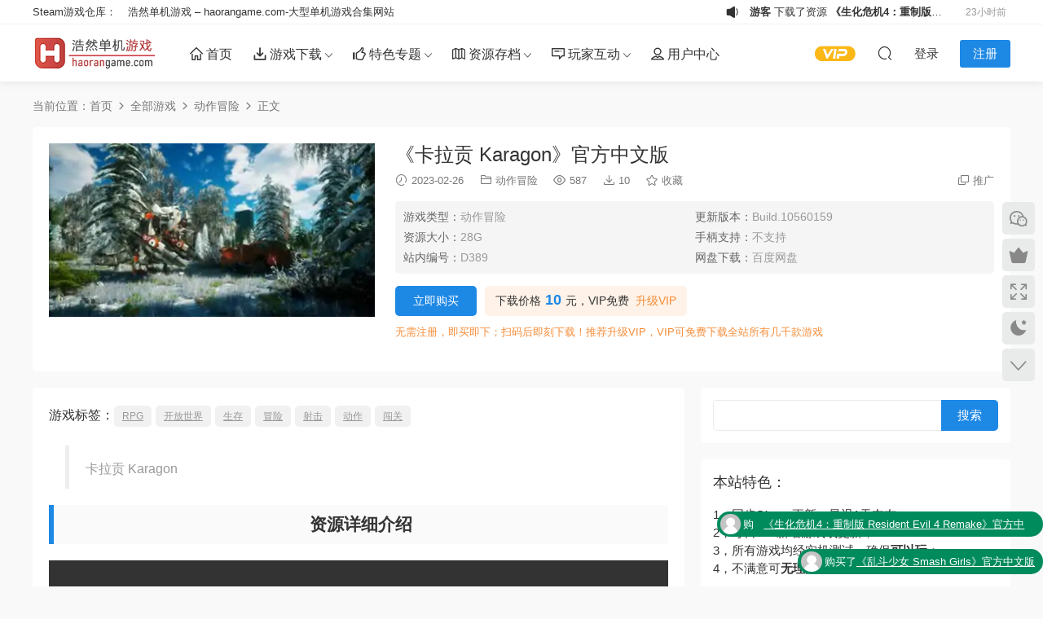

--- FILE ---
content_type: text/html; charset=UTF-8
request_url: https://haorangame.com/20177.html
body_size: 158758
content:
<!DOCTYPE HTML>
<html lang="zh-Hans">
<head><meta charset="UTF-8"><script>if(navigator.userAgent.match(/MSIE|Internet Explorer/i)||navigator.userAgent.match(/Trident\/7\..*?rv:11/i)){var href=document.location.href;if(!href.match(/[?&]nowprocket/)){if(href.indexOf("?")==-1){if(href.indexOf("#")==-1){document.location.href=href+"?nowprocket=1"}else{document.location.href=href.replace("#","?nowprocket=1#")}}else{if(href.indexOf("#")==-1){document.location.href=href+"&nowprocket=1"}else{document.location.href=href.replace("#","&nowprocket=1#")}}}}</script><script>(()=>{class RocketLazyLoadScripts{constructor(){this.v="2.0.4",this.userEvents=["keydown","keyup","mousedown","mouseup","mousemove","mouseover","mouseout","touchmove","touchstart","touchend","touchcancel","wheel","click","dblclick","input"],this.attributeEvents=["onblur","onclick","oncontextmenu","ondblclick","onfocus","onmousedown","onmouseenter","onmouseleave","onmousemove","onmouseout","onmouseover","onmouseup","onmousewheel","onscroll","onsubmit"]}async t(){this.i(),this.o(),/iP(ad|hone)/.test(navigator.userAgent)&&this.h(),this.u(),this.l(this),this.m(),this.k(this),this.p(this),this._(),await Promise.all([this.R(),this.L()]),this.lastBreath=Date.now(),this.S(this),this.P(),this.D(),this.O(),this.M(),await this.C(this.delayedScripts.normal),await this.C(this.delayedScripts.defer),await this.C(this.delayedScripts.async),await this.T(),await this.F(),await this.j(),await this.A(),window.dispatchEvent(new Event("rocket-allScriptsLoaded")),this.everythingLoaded=!0,this.lastTouchEnd&&await new Promise(t=>setTimeout(t,500-Date.now()+this.lastTouchEnd)),this.I(),this.H(),this.U(),this.W()}i(){this.CSPIssue=sessionStorage.getItem("rocketCSPIssue"),document.addEventListener("securitypolicyviolation",t=>{this.CSPIssue||"script-src-elem"!==t.violatedDirective||"data"!==t.blockedURI||(this.CSPIssue=!0,sessionStorage.setItem("rocketCSPIssue",!0))},{isRocket:!0})}o(){window.addEventListener("pageshow",t=>{this.persisted=t.persisted,this.realWindowLoadedFired=!0},{isRocket:!0}),window.addEventListener("pagehide",()=>{this.onFirstUserAction=null},{isRocket:!0})}h(){let t;function e(e){t=e}window.addEventListener("touchstart",e,{isRocket:!0}),window.addEventListener("touchend",function i(o){o.changedTouches[0]&&t.changedTouches[0]&&Math.abs(o.changedTouches[0].pageX-t.changedTouches[0].pageX)<10&&Math.abs(o.changedTouches[0].pageY-t.changedTouches[0].pageY)<10&&o.timeStamp-t.timeStamp<200&&(window.removeEventListener("touchstart",e,{isRocket:!0}),window.removeEventListener("touchend",i,{isRocket:!0}),"INPUT"===o.target.tagName&&"text"===o.target.type||(o.target.dispatchEvent(new TouchEvent("touchend",{target:o.target,bubbles:!0})),o.target.dispatchEvent(new MouseEvent("mouseover",{target:o.target,bubbles:!0})),o.target.dispatchEvent(new PointerEvent("click",{target:o.target,bubbles:!0,cancelable:!0,detail:1,clientX:o.changedTouches[0].clientX,clientY:o.changedTouches[0].clientY})),event.preventDefault()))},{isRocket:!0})}q(t){this.userActionTriggered||("mousemove"!==t.type||this.firstMousemoveIgnored?"keyup"===t.type||"mouseover"===t.type||"mouseout"===t.type||(this.userActionTriggered=!0,this.onFirstUserAction&&this.onFirstUserAction()):this.firstMousemoveIgnored=!0),"click"===t.type&&t.preventDefault(),t.stopPropagation(),t.stopImmediatePropagation(),"touchstart"===this.lastEvent&&"touchend"===t.type&&(this.lastTouchEnd=Date.now()),"click"===t.type&&(this.lastTouchEnd=0),this.lastEvent=t.type,t.composedPath&&t.composedPath()[0].getRootNode()instanceof ShadowRoot&&(t.rocketTarget=t.composedPath()[0]),this.savedUserEvents.push(t)}u(){this.savedUserEvents=[],this.userEventHandler=this.q.bind(this),this.userEvents.forEach(t=>window.addEventListener(t,this.userEventHandler,{passive:!1,isRocket:!0})),document.addEventListener("visibilitychange",this.userEventHandler,{isRocket:!0})}U(){this.userEvents.forEach(t=>window.removeEventListener(t,this.userEventHandler,{passive:!1,isRocket:!0})),document.removeEventListener("visibilitychange",this.userEventHandler,{isRocket:!0}),this.savedUserEvents.forEach(t=>{(t.rocketTarget||t.target).dispatchEvent(new window[t.constructor.name](t.type,t))})}m(){const t="return false",e=Array.from(this.attributeEvents,t=>"data-rocket-"+t),i="["+this.attributeEvents.join("],[")+"]",o="[data-rocket-"+this.attributeEvents.join("],[data-rocket-")+"]",s=(e,i,o)=>{o&&o!==t&&(e.setAttribute("data-rocket-"+i,o),e["rocket"+i]=new Function("event",o),e.setAttribute(i,t))};new MutationObserver(t=>{for(const n of t)"attributes"===n.type&&(n.attributeName.startsWith("data-rocket-")||this.everythingLoaded?n.attributeName.startsWith("data-rocket-")&&this.everythingLoaded&&this.N(n.target,n.attributeName.substring(12)):s(n.target,n.attributeName,n.target.getAttribute(n.attributeName))),"childList"===n.type&&n.addedNodes.forEach(t=>{if(t.nodeType===Node.ELEMENT_NODE)if(this.everythingLoaded)for(const i of[t,...t.querySelectorAll(o)])for(const t of i.getAttributeNames())e.includes(t)&&this.N(i,t.substring(12));else for(const e of[t,...t.querySelectorAll(i)])for(const t of e.getAttributeNames())this.attributeEvents.includes(t)&&s(e,t,e.getAttribute(t))})}).observe(document,{subtree:!0,childList:!0,attributeFilter:[...this.attributeEvents,...e]})}I(){this.attributeEvents.forEach(t=>{document.querySelectorAll("[data-rocket-"+t+"]").forEach(e=>{this.N(e,t)})})}N(t,e){const i=t.getAttribute("data-rocket-"+e);i&&(t.setAttribute(e,i),t.removeAttribute("data-rocket-"+e))}k(t){Object.defineProperty(HTMLElement.prototype,"onclick",{get(){return this.rocketonclick||null},set(e){this.rocketonclick=e,this.setAttribute(t.everythingLoaded?"onclick":"data-rocket-onclick","this.rocketonclick(event)")}})}S(t){function e(e,i){let o=e[i];e[i]=null,Object.defineProperty(e,i,{get:()=>o,set(s){t.everythingLoaded?o=s:e["rocket"+i]=o=s}})}e(document,"onreadystatechange"),e(window,"onload"),e(window,"onpageshow");try{Object.defineProperty(document,"readyState",{get:()=>t.rocketReadyState,set(e){t.rocketReadyState=e},configurable:!0}),document.readyState="loading"}catch(t){console.log("WPRocket DJE readyState conflict, bypassing")}}l(t){this.originalAddEventListener=EventTarget.prototype.addEventListener,this.originalRemoveEventListener=EventTarget.prototype.removeEventListener,this.savedEventListeners=[],EventTarget.prototype.addEventListener=function(e,i,o){o&&o.isRocket||!t.B(e,this)&&!t.userEvents.includes(e)||t.B(e,this)&&!t.userActionTriggered||e.startsWith("rocket-")||t.everythingLoaded?t.originalAddEventListener.call(this,e,i,o):(t.savedEventListeners.push({target:this,remove:!1,type:e,func:i,options:o}),"mouseenter"!==e&&"mouseleave"!==e||t.originalAddEventListener.call(this,e,t.savedUserEvents.push,o))},EventTarget.prototype.removeEventListener=function(e,i,o){o&&o.isRocket||!t.B(e,this)&&!t.userEvents.includes(e)||t.B(e,this)&&!t.userActionTriggered||e.startsWith("rocket-")||t.everythingLoaded?t.originalRemoveEventListener.call(this,e,i,o):t.savedEventListeners.push({target:this,remove:!0,type:e,func:i,options:o})}}J(t,e){this.savedEventListeners=this.savedEventListeners.filter(i=>{let o=i.type,s=i.target||window;return e!==o||t!==s||(this.B(o,s)&&(i.type="rocket-"+o),this.$(i),!1)})}H(){EventTarget.prototype.addEventListener=this.originalAddEventListener,EventTarget.prototype.removeEventListener=this.originalRemoveEventListener,this.savedEventListeners.forEach(t=>this.$(t))}$(t){t.remove?this.originalRemoveEventListener.call(t.target,t.type,t.func,t.options):this.originalAddEventListener.call(t.target,t.type,t.func,t.options)}p(t){let e;function i(e){return t.everythingLoaded?e:e.split(" ").map(t=>"load"===t||t.startsWith("load.")?"rocket-jquery-load":t).join(" ")}function o(o){function s(e){const s=o.fn[e];o.fn[e]=o.fn.init.prototype[e]=function(){return this[0]===window&&t.userActionTriggered&&("string"==typeof arguments[0]||arguments[0]instanceof String?arguments[0]=i(arguments[0]):"object"==typeof arguments[0]&&Object.keys(arguments[0]).forEach(t=>{const e=arguments[0][t];delete arguments[0][t],arguments[0][i(t)]=e})),s.apply(this,arguments),this}}if(o&&o.fn&&!t.allJQueries.includes(o)){const e={DOMContentLoaded:[],"rocket-DOMContentLoaded":[]};for(const t in e)document.addEventListener(t,()=>{e[t].forEach(t=>t())},{isRocket:!0});o.fn.ready=o.fn.init.prototype.ready=function(i){function s(){parseInt(o.fn.jquery)>2?setTimeout(()=>i.bind(document)(o)):i.bind(document)(o)}return"function"==typeof i&&(t.realDomReadyFired?!t.userActionTriggered||t.fauxDomReadyFired?s():e["rocket-DOMContentLoaded"].push(s):e.DOMContentLoaded.push(s)),o([])},s("on"),s("one"),s("off"),t.allJQueries.push(o)}e=o}t.allJQueries=[],o(window.jQuery),Object.defineProperty(window,"jQuery",{get:()=>e,set(t){o(t)}})}P(){const t=new Map;document.write=document.writeln=function(e){const i=document.currentScript,o=document.createRange(),s=i.parentElement;let n=t.get(i);void 0===n&&(n=i.nextSibling,t.set(i,n));const c=document.createDocumentFragment();o.setStart(c,0),c.appendChild(o.createContextualFragment(e)),s.insertBefore(c,n)}}async R(){return new Promise(t=>{this.userActionTriggered?t():this.onFirstUserAction=t})}async L(){return new Promise(t=>{document.addEventListener("DOMContentLoaded",()=>{this.realDomReadyFired=!0,t()},{isRocket:!0})})}async j(){return this.realWindowLoadedFired?Promise.resolve():new Promise(t=>{window.addEventListener("load",t,{isRocket:!0})})}M(){this.pendingScripts=[];this.scriptsMutationObserver=new MutationObserver(t=>{for(const e of t)e.addedNodes.forEach(t=>{"SCRIPT"!==t.tagName||t.noModule||t.isWPRocket||this.pendingScripts.push({script:t,promise:new Promise(e=>{const i=()=>{const i=this.pendingScripts.findIndex(e=>e.script===t);i>=0&&this.pendingScripts.splice(i,1),e()};t.addEventListener("load",i,{isRocket:!0}),t.addEventListener("error",i,{isRocket:!0}),setTimeout(i,1e3)})})})}),this.scriptsMutationObserver.observe(document,{childList:!0,subtree:!0})}async F(){await this.X(),this.pendingScripts.length?(await this.pendingScripts[0].promise,await this.F()):this.scriptsMutationObserver.disconnect()}D(){this.delayedScripts={normal:[],async:[],defer:[]},document.querySelectorAll("script[type$=rocketlazyloadscript]").forEach(t=>{t.hasAttribute("data-rocket-src")?t.hasAttribute("async")&&!1!==t.async?this.delayedScripts.async.push(t):t.hasAttribute("defer")&&!1!==t.defer||"module"===t.getAttribute("data-rocket-type")?this.delayedScripts.defer.push(t):this.delayedScripts.normal.push(t):this.delayedScripts.normal.push(t)})}async _(){await this.L();let t=[];document.querySelectorAll("script[type$=rocketlazyloadscript][data-rocket-src]").forEach(e=>{let i=e.getAttribute("data-rocket-src");if(i&&!i.startsWith("data:")){i.startsWith("//")&&(i=location.protocol+i);try{const o=new URL(i).origin;o!==location.origin&&t.push({src:o,crossOrigin:e.crossOrigin||"module"===e.getAttribute("data-rocket-type")})}catch(t){}}}),t=[...new Map(t.map(t=>[JSON.stringify(t),t])).values()],this.Y(t,"preconnect")}async G(t){if(await this.K(),!0!==t.noModule||!("noModule"in HTMLScriptElement.prototype))return new Promise(e=>{let i;function o(){(i||t).setAttribute("data-rocket-status","executed"),e()}try{if(navigator.userAgent.includes("Firefox/")||""===navigator.vendor||this.CSPIssue)i=document.createElement("script"),[...t.attributes].forEach(t=>{let e=t.nodeName;"type"!==e&&("data-rocket-type"===e&&(e="type"),"data-rocket-src"===e&&(e="src"),i.setAttribute(e,t.nodeValue))}),t.text&&(i.text=t.text),t.nonce&&(i.nonce=t.nonce),i.hasAttribute("src")?(i.addEventListener("load",o,{isRocket:!0}),i.addEventListener("error",()=>{i.setAttribute("data-rocket-status","failed-network"),e()},{isRocket:!0}),setTimeout(()=>{i.isConnected||e()},1)):(i.text=t.text,o()),i.isWPRocket=!0,t.parentNode.replaceChild(i,t);else{const i=t.getAttribute("data-rocket-type"),s=t.getAttribute("data-rocket-src");i?(t.type=i,t.removeAttribute("data-rocket-type")):t.removeAttribute("type"),t.addEventListener("load",o,{isRocket:!0}),t.addEventListener("error",i=>{this.CSPIssue&&i.target.src.startsWith("data:")?(console.log("WPRocket: CSP fallback activated"),t.removeAttribute("src"),this.G(t).then(e)):(t.setAttribute("data-rocket-status","failed-network"),e())},{isRocket:!0}),s?(t.fetchPriority="high",t.removeAttribute("data-rocket-src"),t.src=s):t.src="data:text/javascript;base64,"+window.btoa(unescape(encodeURIComponent(t.text)))}}catch(i){t.setAttribute("data-rocket-status","failed-transform"),e()}});t.setAttribute("data-rocket-status","skipped")}async C(t){const e=t.shift();return e?(e.isConnected&&await this.G(e),this.C(t)):Promise.resolve()}O(){this.Y([...this.delayedScripts.normal,...this.delayedScripts.defer,...this.delayedScripts.async],"preload")}Y(t,e){this.trash=this.trash||[];let i=!0;var o=document.createDocumentFragment();t.forEach(t=>{const s=t.getAttribute&&t.getAttribute("data-rocket-src")||t.src;if(s&&!s.startsWith("data:")){const n=document.createElement("link");n.href=s,n.rel=e,"preconnect"!==e&&(n.as="script",n.fetchPriority=i?"high":"low"),t.getAttribute&&"module"===t.getAttribute("data-rocket-type")&&(n.crossOrigin=!0),t.crossOrigin&&(n.crossOrigin=t.crossOrigin),t.integrity&&(n.integrity=t.integrity),t.nonce&&(n.nonce=t.nonce),o.appendChild(n),this.trash.push(n),i=!1}}),document.head.appendChild(o)}W(){this.trash.forEach(t=>t.remove())}async T(){try{document.readyState="interactive"}catch(t){}this.fauxDomReadyFired=!0;try{await this.K(),this.J(document,"readystatechange"),document.dispatchEvent(new Event("rocket-readystatechange")),await this.K(),document.rocketonreadystatechange&&document.rocketonreadystatechange(),await this.K(),this.J(document,"DOMContentLoaded"),document.dispatchEvent(new Event("rocket-DOMContentLoaded")),await this.K(),this.J(window,"DOMContentLoaded"),window.dispatchEvent(new Event("rocket-DOMContentLoaded"))}catch(t){console.error(t)}}async A(){try{document.readyState="complete"}catch(t){}try{await this.K(),this.J(document,"readystatechange"),document.dispatchEvent(new Event("rocket-readystatechange")),await this.K(),document.rocketonreadystatechange&&document.rocketonreadystatechange(),await this.K(),this.J(window,"load"),window.dispatchEvent(new Event("rocket-load")),await this.K(),window.rocketonload&&window.rocketonload(),await this.K(),this.allJQueries.forEach(t=>t(window).trigger("rocket-jquery-load")),await this.K(),this.J(window,"pageshow");const t=new Event("rocket-pageshow");t.persisted=this.persisted,window.dispatchEvent(t),await this.K(),window.rocketonpageshow&&window.rocketonpageshow({persisted:this.persisted})}catch(t){console.error(t)}}async K(){Date.now()-this.lastBreath>45&&(await this.X(),this.lastBreath=Date.now())}async X(){return document.hidden?new Promise(t=>setTimeout(t)):new Promise(t=>requestAnimationFrame(t))}B(t,e){return e===document&&"readystatechange"===t||(e===document&&"DOMContentLoaded"===t||(e===window&&"DOMContentLoaded"===t||(e===window&&"load"===t||e===window&&"pageshow"===t)))}static run(){(new RocketLazyLoadScripts).t()}}RocketLazyLoadScripts.run()})();</script>
  
  <meta http-equiv="X-UA-Compatible" content="IE=edge,chrome=1">
  <meta name="viewport" content="width=device-width,minimum-scale=1.0,maximum-scale=1.0,user-scalable=no"/>
  <meta name="apple-mobile-web-app-title" content="浩然单机游戏 &#8211; haorangame.com-大型单机游戏合集网站">
  <meta http-equiv="Cache-Control" content="no-siteapp">
    <title>《卡拉贡 Karagon》官方中文版 - 浩然单机游戏</title>
<style id="rocket-critical-css">@font-face{font-display:swap;font-family:dripicons-v2;src:url(https://cdn.staticfile.net/dripicons/2.0.0/fonts/dripicons-v2.eot);src:url(https://cdn.staticfile.net/dripicons/2.0.0/fonts/dripicons-v2.eot?#iefix) format("embedded-opentype"),url(https://cdn.staticfile.net/dripicons/2.0.0/fonts/dripicons-v2.woff) format("woff"),url(https://cdn.staticfile.net/dripicons/2.0.0/fonts/dripicons-v2.ttf) format("truetype"),url(https://cdn.staticfile.net/dripicons/2.0.0/fonts/dripicons-v2.svg#dripicons-v2) format("svg");font-weight:400;font-style:normal}[class*=" dripicons-"]:before{font-family:dripicons-v2!important;font-style:normal!important;font-weight:400!important;font-variant:normal!important;text-transform:none!important;speak:none;line-height:1;-webkit-font-smoothing:antialiased;-moz-osx-font-smoothing:grayscale}.dripicons-chevron-right:before{content:"\56"}.dripicons-document:before{content:"\28"}.dripicons-download:before{content:"\3a"}.dripicons-gear:before{content:"\7e"}.dripicons-home:before{content:"\e006"}.dripicons-jewel:before{content:"\e00b"}.dripicons-list:before{content:"\e010"}.dripicons-map:before{content:"\e016"}.dripicons-message:before{content:"\e021"}.dripicons-question:before{content:"\e03a"}.dripicons-tags:before{content:"\e04c"}.dripicons-thumbs-up:before{content:"\e04e"}.dripicons-user:before{content:"\e056"}.dripicons-user-id:before{content:"\e058"}@font-face{font-display:swap;font-family:"iconfont-modown";src:url('//at.alicdn.com/t/c/font_1680534_yondm5uy4mh.woff2?t=1748162791205') format('woff2'),url('//at.alicdn.com/t/c/font_1680534_yondm5uy4mh.woff?t=1748162791205') format('woff'),url('//at.alicdn.com/t/c/font_1680534_yondm5uy4mh.ttf?t=1748162791205') format('truetype')}.icon{font-family:"iconfont-modown"!important;font-size:16px;font-style:normal;-webkit-font-smoothing:antialiased;-moz-osx-font-smoothing:grayscale;position:relative;top:1px}.icon-download:before{content:"\e66c"}.icon-cat:before{content:"\e673"}.icon-fullscreen:before{content:"\e679"}.icon-gonggao:before{content:"\e8fc"}.icon-tag:before{content:"\e794"}.icon-moon:before{content:"\e635"}.icon-mail:before{content:"\e6f1"}.icon-menu:before{content:"\e605"}.icon-vip-s:before{content:"\e60d"}.icon-close:before{content:"\e61e"}.icon-arrow-up:before{content:"\e620"}.icon-arrow-down:before{content:"\e623"}.icon-user:before{content:"\e634"}.icon-safe:before{content:"\e8ad"}.icon-copy:before{content:"\e8b3"}.icon-lock:before{content:"\e8b6"}.icon-time:before{content:"\e8be"}.icon-star:before{content:"\e8bf"}.icon-search:before{content:"\e8c4"}.icon-weixin:before{content:"\e8ca"}.icon-eye:before{content:"\e8ce"}.icon-crown-s:before{content:"\e8d2"}*{margin:0;padding:0;list-style:none;box-sizing:border-box;word-break:break-word}html,body,div,span,h1,h2,h3,h4,h6,p,blockquote,a,img,strong,b,i,ul,li,form,label{margin:0;padding:0;border:0;outline:0;font-size:100%;vertical-align:baseline;background:transparent}html{font-size:75.0%}html,body{min-height:100%}body{line-height:1}a{color:#333}a:visited,a:link{text-decoration:none;outline:0}.btn{background:var(--theme-color);color:#fff;border-radius:5px;padding:8px 25px;text-align:center;border:none}input,button{font-size:100%}ul{list-style:none}blockquote{quotes:none}blockquote:before,blockquote:after{content:"";content:none}.dripicons{position:relative;top:2px}a{text-decoration:none}img{border:0}img{max-width:100%;max-height:100%;vertical-align:middle}input,button,option{font-family:inherit;font-size:inherit;font-style:inherit;font-weight:inherit}.clearfix:after{content:""!important;height:0;clear:both;display:block;visibility:hidden}.clearfix:before{content:""!important}:link,:visited{text-decoration:none}:focus{outline:0}::-webkit-scrollbar{width:6px;height:6px}::-webkit-scrollbar-thumb{background-color:#c7c7c7;border-radius:0}input[type="submit"],input[type="button"],button{-webkit-appearance:none}body{background-color:#f9f9f9;position:relative;margin-top:70px;font-size:15px;line-height:1.5;font-family:"Microsoft Yahei",-apple-system,BlinkMacSystemFont,"Segoe UI",Roboto,Ubuntu,"Helvetica Neue",Helvetica,Arial,"PingFang SC","Hiragino Sans GB","Microsoft Yahei UI","Source Han Sans CN",sans-serif;color:#333}body.has-topbar{margin-top:100px}.main{padding-top:30px}.container{position:relative;margin:0 auto;max-width:1200px}.single .main .container{max-width:1200px}.content-wrap{width:100%;float:left;margin:0 0 30px 0;position:relative}.content{position:relative}.single .content{margin-right:320px}.topbar{position:fixed;top:0;left:0;right:0;height:30px;line-height:30px;font-size:13px;background:#fff;border-bottom:1px solid #f1f1f1;overflow:hidden;z-index:10002}.topbar .topbar-nav{float:left;max-width:500px;overflow:hidden;text-overflow:ellipsis;display:-webkit-box;-webkit-line-clamp:1;-webkit-box-orient:vertical;word-break:break-all}.topbar .topbar-nav a{margin-right:10px;line-height:30px}.topbar .topbar-activity{float:right;position:relative}.topbar .topbar-activity>.icon{position:absolute;left:20px;top:0;font-size:17px}.topbar .topbar-activity ul{height:30px;line-height:30px;overflow:hidden;margin-left:50px}.topbar .topbar-activity ul li{list-style:none;position:relative;width:calc(100% - 20px);overflow:hidden;text-overflow:ellipsis;display:-webkit-box;-webkit-line-clamp:1;-webkit-box-orient:vertical;word-break:break-all;width:320px;padding-right:80px}.topbar .topbar-activity ul li time{font-size:12px;color:#999;border-radius:2px;padding:1px 5px;display:inline-block;line-height:1.5;position:absolute;right:0;top:5px;width:80px;text-align:right}.header{position:fixed;top:0;left:0;right:0;height:70px;z-index:10001;background-color:#fff;box-shadow:0px 2px 10px rgb(78 82 84 / 10%)}body.has-topbar .header{top:30px}.nav-main{float:left;font-size:16px;margin-top:0px;margin-left:30px}.nav-main li{position:relative;float:left;color:#333}.nav-main>li.menu-item-has-children{padding-right:12px}.nav-main>li.menu-item-has-children:after{font-family:"iconfont-modown"!important;content:"\e623";position:absolute;right:10px;font-size:12px;top:calc(50% - 4px);height:12px;line-height:12px}.nav-main a{display:block;padding:0 15px;position:relative}.nav-main>li>a{padding:25px 13px 23px}.nav-main .sub-menu{position:absolute;top:100%;left:0;background-color:#fff;font-size:14px;padding:6px 0;margin:20px 0 0;box-shadow:0 0 10px rgba(0,0,0,0.1);line-height:32px;min-width:180px;border-radius:var(--theme-radius);opacity:0;visibility:hidden}.nav-main>li>.sub-menu:before{content:" ";height:0;width:0;border-color:transparent;border-style:solid;border-width:8px;border-bottom-color:#fff;position:absolute;left:20px;top:-14px}.nav-main .sub-menu li{float:none}.nav-main .sub-menu li.menu-item-has-children:after{font-family:"iconfont-modown"!important;content:"\e621";position:absolute;right:15px;font-size:12px;top:calc(50% - 6px);height:12px;line-height:12px}.nav-main .sub-menu a{font-weight:normal;color:#333}.nav-main .sub-menu .current-menu-parent>a{color:var(--theme-color)}.nav-main .sub-menu .sub-menu{left:100%;top:0;z-index:9}.nav-right{float:right;font-size:15px;margin-top:0px}.nav-right li{position:relative;float:left}.nav-right a{display:inline-block;padding:0 15px;position:relative}.nav-right>li>a{padding:25px 10px 23px}.nav-right .icon{font-size:20px}.nav-right .nav-login{padding:11px 0 11px 13px}.nav-right .nav-login.no{padding:19px 0 17px 13px}.nav-right .nav-login.no .nav-line{display:none}.nav-right .nav-login a{padding:6px 0;border:none;position:relative}.nav-right .nav-login a.reg{background:var(--theme-color);color:#fff!important;padding:6px 16px;border-radius:3px;margin-left:26px}.nav-right .nav-login i{display:none}.nav-right .nav-vip{padding:9.5px 13px}.nav-right .nav-vip a{padding:3px 0;color:#fbb715!important}.nav-right .nav-vip a .icon{font-size:30px}.nav-right .nav-search{padding:14px 13px}.nav-right .nav-search a{padding:6px 0}.nav-right .nav-line{width:1px;background:#777;height:10px;display:inline-block;margin:0 15px}.nav-right .nav-button{display:none}.logo{overflow:hidden;float:left;height:70px;position:relative}.logo a{display:block;height:70px;width:auto;display:flex;justify-content:center;align-items:center}.logo a img{height:100%;width:auto}.search-wrap{position:fixed;top:-170px;left:0;right:0;z-index:10000}.search-wrap-container{height:100px;padding:25px 0;background:#fff;border-radius:0 0 var(--theme-radius) var(--theme-radius);box-shadow:0 0 15px rgba(0,0,0,0.075)}.search-wrap .search-form{position:relative;width:86%;margin:0 7%}.search-wrap .search-input{width:calc(100% - 120px);height:50px;font-size:17px;padding:0 15px;border:none;background:transparent;border:1px solid #efefef;border-radius:10px 0 0 10px;float:left}.search-wrap .search-form .search-btn{float:left;width:120px;height:50px;border-radius:0 10px 10px 0;font-size:18px;line-height:28px;text-align:center;border:none;background:var(--theme-color);color:#fff}.search-wrap .search-form .search-btn .icon{font-size:20px;margin-right:8px}.search-wrap .icon-close{position:absolute;right:-35px;top:8px;font-size:24px}.lists .grid .excerpt{display:none}.lists.cols-two .excerpt{display:block;color:#999;font-size:13px;line-height:20px;overflow:hidden;-o-text-overflow:ellipsis;text-overflow:ellipsis;display:-webkit-box;-webkit-line-clamp:2;-webkit-box-orient:vertical;height:40px;margin-top:7px}.lists .grid>.vip-tag{display:none}.breadcrumbs{padding:0 0 15px;font-size:14px;color:#777;margin:-10px 0 0}.breadcrumbs .sep,.breadcrumbs .current,.breadcrumbs a{color:#777}.breadcrumbs .current{color:#777}.article-header-box{background:#fff;padding:20px 20px 20px 445px;border-radius:var(--theme-radius);margin-bottom:20px}.header-box-img{width:400px;height:260px;margin-left:-425px;float:left}.header-box-img img{width:100%;height:auto;object-fit:cover}.header-box-con .article-title{margin-bottom:0;margin-top:-4px}.header-box-con .custom-metas{background:#f5f5f5;padding:7px 10px;font-size:14px;margin-bottom:15px;overflow:hidden;color:#999;border-radius:5px}.header-box-con .custom-metas .meta{float:left;width:50%;padding-right:15px;margin:2px 0}.header-box-con .custom-metas .meta span{color:#666}.header-box-con .erphpdown{border:none!important;padding:0!important;margin-bottom:0;background:transparent!important}.header-box-con .erphpdown .erphpdown-title{display:none}.header-box-con .erphpdown .erphpdown-btn-large{border-radius:5px;padding:8px 15px;min-width:100px;font-size:14px;line-height:1.5;margin-right:10px;margin-left:0;text-align:center;float:left}.header-box-con .erphpdown .erphpdown-box-tips{display:inline-block;background:#fff3e9;border-radius:5px;line-height:37px;padding:0 13px}.header-box-con .erphpdown .erphpdown-box-tips .erphp-login-must{color:#f58b36!important;padding:0;background:transparent!important;font-size:14px}.header-box-con .erphpdown .erphpdown-box-tips .erphp-login-must{margin-right:6px}.header-box-con .erphpdown .erphpdown-tips{margin-top:10px}.single-content{background:#fff;padding:20px;margin-bottom:20px;border-radius:var(--theme-radius)}.article-title{font-size:24px;margin:0 0 10px;font-weight:normal;word-break:break-all}.article-meta{color:#777;margin-bottom:15px;font-size:13px}.article-meta a{color:#777}.article-meta .item{margin-right:15px;display:inline-block}.article-meta .item.right{float:right;margin-right:0}.article-content{font-size:16px;line-height:1.7;margin-bottom:10px}.article-content img{max-width:100%;height:auto;margin:0 auto}.article-content h2,.article-content p,.article-content blockquote{margin:0 0 20px}.article-content a{text-decoration:underline}.article-content blockquote{margin:20px;padding:15px 20px 1px;font-size:16px;color:#999;border-left:5px solid #EEE}.article-content blockquote p{margin:0;padding:0;margin-bottom:10px}.article-content h2{font-size:21px;border-left:6px solid var(--theme-color);padding:10px 15px;line-height:28px;background:#fafafa}.article-content p{margin-bottom:20px;overflow:hidden}.article-faqs .items .item .ans{color:#999;display:none;padding-left:24px}.article-content .wp-block-image{margin-bottom:30px;text-align:center}.has-text-align-center{text-align:center}.erphpdown{display:none;padding:15px 25px 25px;border:2px dashed var(--theme-color);font-size:14px;margin-bottom:30px;border-radius:5px}.erphpdown .erphpdown-title{font-size:16px;color:var(--theme-color);margin-bottom:5px}.erphpdown .erphpdown-tips{margin-top:5px;color:#f58b36;font-size:13px}.erphpdown .erphpdown-down,.erphpdown .erphp-login-must{display:inline-block;margin-left:8px;margin-right:8px;background:var(--theme-color);color:#fff!important;padding:7px 18px 8px;text-decoration:none!important;font-size:14px;line-height:1;border-radius:20px}.erphpdown .erphpdown-down{background:#5cb85c}.article-tags{margin-bottom:20px}.article-tags a{display:inline-block;margin-bottom:3px;padding:7px 10px;line-height:1;font-size:12px;border-radius:5px;margin-right:5px;color:#999!important;background-color:#f1f1f1}.single-related .lists.cols-two .excerpt{display:none}.sidebar{float:left;width:300px;margin-left:-300px;margin-bottom:20px}.sidebar .widget{padding:15px;background:#fff;margin-bottom:20px;border-radius:var(--theme-radius);overflow:hidden;position:relative}.sidebar .widget h3{margin-bottom:15px;font-size:18px;font-weight:normal}.widget_search label{display:none}.widget_search input[type='text']{float:left;width:calc(100% - 70px);border:1px solid #eaeaea;height:38px;line-height:38px;padding:0 15px;border-right:none;border-radius:var(--theme-radius) 0 0 var(--theme-radius)}.widget_search input[type='submit']{float:left;width:70px;border:none;height:38px;line-height:38px;padding:0 10px;background:var(--theme-color);color:#fff;border-radius:0 var(--theme-radius) var(--theme-radius) 0}.widget-postlist li{padding:8px 0;position:relative}.widget-postlist li:last-child{padding-bottom:0!important}.widget-postlist li a{font-size:14px;font-weight:normal}.widget-postlist li .meta span{margin-right:10px}.widget-postlist .hasimg li .meta .time{display:none}.widget-tablist .posttopcon{display:none}.widget-tablist .posttopcon li h4{font-weight:normal}.widget-tablist .posttopcon li h4 span{font-size:12px;color:#999}.widget-toplist li{padding:8px 0 8px 24px}.widget-toplist li .sort{position:absolute;display:inline-block;left:0;top:12px;background:#ccc;height:16px;width:16px;line-height:16px;border-radius:2px;text-align:center;color:#fff;font-size:12px;font-style:normal}.widget-toplist li:first-child .sort{background:var(--theme-color)}.widget-toplist li:nth-child(2) .sort{background:var(--theme-color);opacity:.8}.widget-toplist li:nth-child(3) .sort{background:var(--theme-color);opacity:.6}.bought-barrage-fixed{position:fixed;left:-800px;bottom:20px;background:#fff!important;box-shadow:0 0 15px rgb(0 0 0 / 8%);border-radius:4px;padding:13px 15px 13px 15px!important;font-size:14px;margin:0!important;z-index:9999}.bought-barrage.bought-barrage-fixed{overflow:visible}.bought-barrage-fixed .close{position:absolute;right:10px;top:30px}.bought-barrage-fixed .btt{position:absolute;right:20px;top:16.5px;display:inline-block;background:var(--theme-color);color:#fff!important;border-radius:20px;padding:5px 15px;opacity:.8}.bought-barrage.bought-barrage-fixed .pro-item{width:390px;margin-bottom:0;padding:0 100px 0 110px;position:relative;height:64px}.bought-barrage.bought-barrage-fixed .pro-item .tit{overflow:hidden;-o-text-overflow:ellipsis;text-overflow:ellipsis;display:-webkit-box;-webkit-line-clamp:2;-webkit-box-orient:vertical;word-break:break-all}.bought-barrage.bought-barrage-fixed .pro-item span{color:#999;font-size:12px}.bought-barrage.bought-barrage-fixed .pro-item img{width:100px;height:64px;position:absolute;left:0;top:0;object-fit:cover}.sign{position:fixed;width:100%;height:100%;top:0;left:0;z-index:10003;opacity:0.0;visibility:hidden;overflow:auto;transform:perspective(1px) scale(1.1)}.sign-mask{position:fixed;width:100%;height:100%;top:0;left:0;background-color:#000;opacity:0.3;filter:alpha(opacity=30)}.sign .sign-box{background-color:#ffffff;width:370px!important;position:absolute;z-index:9;margin:auto;border-radius:12px;transform:translate(-50%,-50%);top:50%;left:50%;overflow:hidden}.sign .sign-wrap{position:relative}.sign .sign-notice{padding:0 30px 20px;font-size:12px;text-align:center;color:#ccc}.sign .sign-notice:empty{display:none}.sign form{padding:30px}.sign .form-item{margin-bottom:15px;position:relative;font-size:14px;z-index:3}.sign .form-item i{position:absolute;left:10px;top:8px}.sign .logo-login{width:auto;height:80px;z-index:9;position:relative}.sign .captcha-clk2{font-size:13px;display:inline-block;position:absolute;right:10px;top:10px}.sign .form-control{border-radius:7px;padding-left:33px;width:100%;background:#e6eaed;border:none;min-height:40px;margin:0!important}.sign .sign-submit{border-bottom:1px solid #eaeaea;overflow:hidden;padding-bottom:20px}.sign .sign-submit .btn{width:100%;padding:10px 25px;border-radius:7px}.sign-trans{margin-top:10px;font-size:13px;color:#999}#sign-up .sign-trans{margin-top:10px}.sign-trans a{color:var(--theme-color)}.sign-tips{position:absolute;bottom:0;background-color:#FD6E6E;left:0;right:0;height:0;line-height:29px;padding:0 50px;color:#fff;font-size:12px;overflow:hidden}.footer-widget h3 .icon{display:none}.analysis{display:none}.rollbar{position:fixed;right:10px;bottom:30px;z-index:999}.rollbar ul{margin:0;padding:0;list-style:none;width:40px}.rollbar li{position:relative;text-align:center;margin-bottom:5px;border-radius:var(--theme-radius);background:#e9eaea}.rollbar .totop-li{display:none}.rollbar a{position:relative;z-index:2;display:block;height:40px;line-height:40px;color:#888}.rollbar .kefu_weixin img{position:absolute;right:50px;width:120px;height:120px;top:-35px;border-radius:var(--theme-radius);box-shadow:0 0 2px rgba(0,0,0,.2);max-width:inherit;max-height:inherit;display:none}.rollbar .icon{line-height:38px;font-size:26px}.rollbar h6{position:absolute;z-index:1;top:50%;right:-15%;margin:-13px 10px 0 0;line-height:26px;font-size:12px;background:#e9eaea;color:#888;width:70px;border-radius:2px;text-align:center;opacity:0;filter:alpha(opacity=0);font-weight:normal}.rollbar h6 i{position:absolute;right:-4px;top:50%;margin-top:-4px;display:inline-block;width:0;height:0;vertical-align:middle;border-left:4px solid #e9eaea;border-top:4px solid rgba(0,0,0,0);border-bottom:4px solid rgba(0,0,0,0)}#erphpdown-danmu{position:fixed;z-index:99;max-width:400px;max-height:138px;overflow:hidden;right:0;bottom:0}#erphpdown-danmu li{display:flex;opacity:0;border-radius:20px;color:#fff;padding:3px 10px 3px 4px;clear:both;font-size:13px;height:31px;float:right;line-height:26px;overflow:hidden;-o-text-overflow:ellipsis;text-overflow:ellipsis;-webkit-line-clamp:1;-webkit-box-orient:vertical;word-break:break-all}#erphpdown-danmu li a{text-decoration:underline}#erphpdown-danmu li a{color:#fff!important}#erphpdown-danmu li img{width:26px;height:26px;border-radius:100%;vertical-align:inherit;margin-right:3px}@media (max-width:768px){#erphpdown-danmu{max-width:70%}}@media (max-width:1535px){.container,.single .main .container{max-width:1200px!important}}@media (max-width:1230px){.container{max-width:990px!important}.header .container,.topbar .container{max-width:100%!important;padding:0 15px}.single .main .container{padding:0 15px}}@media (max-width:1024px){body{margin-top:60px}body.has-topbar{margin-top:90px}.topbar .topbar-activity{display:none}.header{height:60px}.logo,.logo a{height:60px}.nav-main{margin-left:20px}.nav-main>li.menu-item-has-children{padding-right:17px}.nav-main>li>a{padding:19px 10px}.nav-right .nav-search{padding:9px 12px}.nav-right .nav-login{padding:6px 0 6px 12px}.nav-right .nav-login.no{padding:14px 0 12px 12px}.nav-right .nav-login.no a.reg{margin-left:24px}.nav-right .nav-vip{padding:4px 12px 5px}.container{max-width:895px!important}.lists.cols-two .excerpt{-webkit-line-clamp:1;height:20px;display:none}.article-header-box{padding-left:340px}.header-box-img{width:300px;height:195px;margin-left:-320px}.sidebar{display:none}.single .content{margin-right:0}}@media (max-width:925px){.container{max-width:737.5px!important}}@media (max-width:768px){.search-wrap-container{height:80px;padding:15px 15px!important}.main{padding-top:15px}.container{padding:0 15px;max-width:620px!important}.content-wrap{margin-bottom:15px}.breadcrumbs{padding-bottom:10px;margin-top:0;font-size:12px}.header{z-index:10003}.nav-main{margin-left:0;display:none}.nav-main>li>a{padding:8px 10px 4px}.nav-main>li>.sub-menu:before{content:none}.nav-main>li.menu-item-has-children{padding-right:0}.nav-main>li.menu-item-has-children:after,.nav-main .sub-menu li.menu-item-has-children:after{content:none!important}.nav-right{font-size:18px}.nav-right .nav-vip{padding:4px 12px 5px}.nav-right .nav-vip a .icon{font-size:29px}.nav-right .nav-search{padding:9px 9px}.nav-right .nav-login{padding:9px 9px!important}.nav-right .nav-login.no span,.nav-right .nav-line,.nav-right .signup-loader{display:none}.nav-right .nav-login.no i{display:inline-block}.nav-right .nav-button{display:block;padding:9px 0 9px 9px}.nav-right .nav-button a{padding:6px 0!important}.nav-right .icon{font-size:18px}body.single{background:#fff!important}.sidebar{display:none}.single .content{margin-right:0!important}.single-content{padding:10px}body.single .single-content{padding:0}.article-header-box{padding:10px}.header-box-img{width:100%!important;max-height:260px;height:auto!important;margin-left:0!important;float:none;margin-bottom:15px}.header-box-img img{max-height:260px}.header-box-con .custom-metas{margin-bottom:10px}.header-box-con .erphpdown .erphpdown-box-tips{margin-bottom:10px;width:100%}.header-box-con .erphpdown .erphpdown-btn-large{float:none;margin:0;display:block;width:100%;font-size:15px;padding:10px 15px}.article-title{font-size:20px}.article-meta{font-size:13px}.article-content{font-size:15px}.article-content p{margin-bottom:20px}.article-tags{margin-bottom:20px}.rollbar ul{width:35px}.rollbar a{height:35px;line-height:35px}.rollbar .icon{line-height:35px;font-size:24px}.bought-barrage-fixed{display:none}}@media (max-width:620px){.search-wrap-container{height:70px}.search-wrap .search-form{width:calc(100% - 20px);margin:0}.search-wrap .search-input{width:calc(100% - 80px);height:40px;font-size:15px}.search-wrap .search-form .search-btn{width:80px;height:40px;font-size:15px}.search-wrap .search-form .search-btn .icon{font-size:18px;margin-right:3px}.search-wrap .icon-close{right:-24px;top:2px}.container{max-width:515px!important}.erphpdown{padding:15px}}@media (max-width:480px){.article-meta .item{margin-right:5px}.article-meta .item.right{float:none}.sign .sign-box{width:100%!important;bottom:0;top:auto;transform:none;left:0;border-radius:12px 12px 0 0!important}}.wp-block-quote{border-left:.25em solid;margin:0 0 1.75em;padding-left:1em}body{--wp--preset--color--black:#000000;--wp--preset--color--cyan-bluish-gray:#abb8c3;--wp--preset--color--white:#fff;--wp--preset--color--pale-pink:#f78da7;--wp--preset--color--vivid-red:#cf2e2e;--wp--preset--color--luminous-vivid-orange:#ff6900;--wp--preset--color--luminous-vivid-amber:#fcb900;--wp--preset--color--light-green-cyan:#7bdcb5;--wp--preset--color--vivid-green-cyan:#00d084;--wp--preset--color--pale-cyan-blue:#8ed1fc;--wp--preset--color--vivid-cyan-blue:#0693e3;--wp--preset--color--vivid-purple:#9b51e0;--wp--preset--color--blue:#21759b;--wp--preset--color--dark-gray:#444;--wp--preset--color--medium-gray:#9f9f9f;--wp--preset--color--light-gray:#e6e6e6;--wp--preset--gradient--vivid-cyan-blue-to-vivid-purple:linear-gradient(135deg,rgba(6,147,227,1) 0%,rgb(155,81,224) 100%);--wp--preset--gradient--light-green-cyan-to-vivid-green-cyan:linear-gradient(135deg,rgb(122,220,180) 0%,rgb(0,208,130) 100%);--wp--preset--gradient--luminous-vivid-amber-to-luminous-vivid-orange:linear-gradient(135deg,rgba(252,185,0,1) 0%,rgba(255,105,0,1) 100%);--wp--preset--gradient--luminous-vivid-orange-to-vivid-red:linear-gradient(135deg,rgba(255,105,0,1) 0%,rgb(207,46,46) 100%);--wp--preset--gradient--very-light-gray-to-cyan-bluish-gray:linear-gradient(135deg,rgb(238,238,238) 0%,rgb(169,184,195) 100%);--wp--preset--gradient--cool-to-warm-spectrum:linear-gradient(135deg,rgb(74,234,220) 0%,rgb(151,120,209) 20%,rgb(207,42,186) 40%,rgb(238,44,130) 60%,rgb(251,105,98) 80%,rgb(254,248,76) 100%);--wp--preset--gradient--blush-light-purple:linear-gradient(135deg,rgb(255,206,236) 0%,rgb(152,150,240) 100%);--wp--preset--gradient--blush-bordeaux:linear-gradient(135deg,rgb(254,205,165) 0%,rgb(254,45,45) 50%,rgb(107,0,62) 100%);--wp--preset--gradient--luminous-dusk:linear-gradient(135deg,rgb(255,203,112) 0%,rgb(199,81,192) 50%,rgb(65,88,208) 100%);--wp--preset--gradient--pale-ocean:linear-gradient(135deg,rgb(255,245,203) 0%,rgb(182,227,212) 50%,rgb(51,167,181) 100%);--wp--preset--gradient--electric-grass:linear-gradient(135deg,rgb(202,248,128) 0%,rgb(113,206,126) 100%);--wp--preset--gradient--midnight:linear-gradient(135deg,rgb(2,3,129) 0%,rgb(40,116,252) 100%);--wp--preset--duotone--dark-grayscale:url(https://haorangame.com/wp-content/themes/modown/static/css/#wp-duotone-dark-grayscale);--wp--preset--duotone--grayscale:url(https://haorangame.com/wp-content/themes/modown/static/css/#wp-duotone-grayscale);--wp--preset--duotone--purple-yellow:url(https://haorangame.com/wp-content/themes/modown/static/css/#wp-duotone-purple-yellow);--wp--preset--duotone--blue-red:url(https://haorangame.com/wp-content/themes/modown/static/css/#wp-duotone-blue-red);--wp--preset--duotone--midnight:url(https://haorangame.com/wp-content/themes/modown/static/css/#wp-duotone-midnight);--wp--preset--duotone--magenta-yellow:url(https://haorangame.com/wp-content/themes/modown/static/css/#wp-duotone-magenta-yellow);--wp--preset--duotone--purple-green:url(https://haorangame.com/wp-content/themes/modown/static/css/#wp-duotone-purple-green);--wp--preset--duotone--blue-orange:url(https://haorangame.com/wp-content/themes/modown/static/css/#wp-duotone-blue-orange);--wp--preset--font-size--small:13px;--wp--preset--font-size--medium:20px;--wp--preset--font-size--large:36px;--wp--preset--font-size--x-large:42px}</style>
  <meta name="keywords" content="RPG,开放世界,生存,冒险,射击,动作,闯关,动作冒险">
  <meta name="description" content="游戏中，在杀手级元素机器人的手中活下去，再设法干掉它们，建造和驾驶更多的机器人。探索多层建筑物，制作设备并获得建造图纸，不断提升技术等级并建立基地。">
    <link rel="shortcut icon" href="https://hr230301-1301166313.cos.ap-chengdu.myqcloud.com/wp-content/uploads/2023/02/cropped-1677600094299-haoran_logo-32x32.webp">
  <meta name='robots' content='max-image-preview:large' />
<link rel='dns-prefetch' href='//hr230301-1301166313.cos.ap-chengdu.myqcloud.com' />
<link rel='dns-prefetch' href='//cdn.staticfile.net' />

<link href='https://hr230301-1301166313.cos.ap-chengdu.myqcloud.com' rel='preconnect' />
<style id='wp-img-auto-sizes-contain-inline-css' type='text/css'>
img:is([sizes=auto i],[sizes^="auto," i]){contain-intrinsic-size:3000px 1500px}
/*# sourceURL=wp-img-auto-sizes-contain-inline-css */
</style>
<style id='classic-theme-styles-inline-css' type='text/css'>
/*! This file is auto-generated */
.wp-block-button__link{color:#fff;background-color:#32373c;border-radius:9999px;box-shadow:none;text-decoration:none;padding:calc(.667em + 2px) calc(1.333em + 2px);font-size:1.125em}.wp-block-file__button{background:#32373c;color:#fff;text-decoration:none}
/*# sourceURL=/wp-includes/css/classic-themes.min.css */
</style>
<link rel='preload'  href='//cdn.staticfile.net/dripicons/2.0.0/webfont.min.css?ver=2.0.0' data-rocket-async="style" as="style" onload="this.onload=null;this.rel='stylesheet'" onerror="this.removeAttribute('data-rocket-async')"  type='text/css' media='screen' />
<link rel='preload'  href='https://hr230301-1301166313.cos.ap-chengdu.myqcloud.com/wp-content/themes/modown/static/css/iconfont.css?ver=9.71' data-rocket-async="style" as="style" onload="this.onload=null;this.rel='stylesheet'" onerror="this.removeAttribute('data-rocket-async')"  type='text/css' media='screen' />
<link rel='preload'  href='https://hr230301-1301166313.cos.ap-chengdu.myqcloud.com/wp-content/themes/modown/static/css/base.css?ver=9.71' data-rocket-async="style" as="style" onload="this.onload=null;this.rel='stylesheet'" onerror="this.removeAttribute('data-rocket-async')"  type='text/css' media='screen' />
<script type="text/javascript" src="https://hr230301-1301166313.cos.ap-chengdu.myqcloud.com/wp-content/themes/modown/dplayer/DPlayer.min.js?ver=6.9" id="DPlayer.min-js"></script>
<script type="text/javascript" src="https://hr230301-1301166313.cos.ap-chengdu.myqcloud.com/wp-content/themes/modown/dplayer/hls.min.js?ver=6.9" id="hls.min-js"></script>
<script type="text/javascript" src="https://hr230301-1301166313.cos.ap-chengdu.myqcloud.com/wp-content/themes/modown/dplayer/flv.min.js?ver=6.9" id="flv.min-js"></script>
<script type="text/javascript" src="https://hr230301-1301166313.cos.ap-chengdu.myqcloud.com/wp-includes/js/jquery/jquery.min.js?ver=3.7.1" id="jquery-core-js"></script>
<script type="text/javascript" src="https://hr230301-1301166313.cos.ap-chengdu.myqcloud.com/wp-includes/js/jquery/jquery-migrate.min.js?ver=3.4.1" id="jquery-migrate-js"></script>
<link rel="https://api.w.org/" href="https://haorangame.com/wp-json/" /><link rel="alternate" title="JSON" type="application/json" href="https://haorangame.com/wp-json/wp/v2/posts/20177" /><style id="erphpdown-custom"></style>
<link rel="icon" href="https://hr230301-1301166313.cos.ap-chengdu.myqcloud.com/wp-content/uploads/2023/02/cropped-1677600094299-haoran_logo-32x32.webp" sizes="32x32" />
<link rel="icon" href="https://hr230301-1301166313.cos.ap-chengdu.myqcloud.com/wp-content/uploads/2023/02/cropped-1677600094299-haoran_logo-192x192.webp" sizes="192x192" />
<link rel="apple-touch-icon" href="https://hr230301-1301166313.cos.ap-chengdu.myqcloud.com/wp-content/uploads/2023/02/cropped-1677600094299-haoran_logo-180x180.webp" />
<meta name="msapplication-TileImage" content="https://hr230301-1301166313.cos.ap-chengdu.myqcloud.com/wp-content/uploads/2023/02/cropped-1677600094299-haoran_logo-270x270.webp" />
		<style type="text/css" id="wp-custom-css">
			/* 给视频加水印，高级CSS里面填入watermarkimage即可 */
.watermarkimage {
  position: relative;
}

.watermarkimage:before {
  content: "By 浩然资源分享";
  font-size: 14pt;

  position: absolute;
  top: 3%;
  left: 10%;
  margin-left: -65px;

  background-color: rgba(123,155,155,0.7);
  -webkit-transform:rotate(0deg);
}		</style>
		<script>
/*! loadCSS rel=preload polyfill. [c]2017 Filament Group, Inc. MIT License */
(function(w){"use strict";if(!w.loadCSS){w.loadCSS=function(){}}
var rp=loadCSS.relpreload={};rp.support=(function(){var ret;try{ret=w.document.createElement("link").relList.supports("preload")}catch(e){ret=!1}
return function(){return ret}})();rp.bindMediaToggle=function(link){var finalMedia=link.media||"all";function enableStylesheet(){link.media=finalMedia}
if(link.addEventListener){link.addEventListener("load",enableStylesheet)}else if(link.attachEvent){link.attachEvent("onload",enableStylesheet)}
setTimeout(function(){link.rel="stylesheet";link.media="only x"});setTimeout(enableStylesheet,3000)};rp.poly=function(){if(rp.support()){return}
var links=w.document.getElementsByTagName("link");for(var i=0;i<links.length;i++){var link=links[i];if(link.rel==="preload"&&link.getAttribute("as")==="style"&&!link.getAttribute("data-loadcss")){link.setAttribute("data-loadcss",!0);rp.bindMediaToggle(link)}}};if(!rp.support()){rp.poly();var run=w.setInterval(rp.poly,500);if(w.addEventListener){w.addEventListener("load",function(){rp.poly();w.clearInterval(run)})}else if(w.attachEvent){w.attachEvent("onload",function(){rp.poly();w.clearInterval(run)})}}
if(typeof exports!=="undefined"){exports.loadCSS=loadCSS}
else{w.loadCSS=loadCSS}}(typeof global!=="undefined"?global:this))
</script>    <script type="rocketlazyloadscript">var $ = jQuery;</script>
  <style>
  :root{--theme-color: #1E88E5;--theme-color2: #1E88E5;--theme-radius: 5px;}  body, .mocat, .mocat:nth-child(2n), .banner-slider{background-color:  !important;}
      .banner{margin-top: -70px;}
    .banner-slider{padding-top: 90px;}
        .banner-slider{padding-top: 30px;}
        .banner-slider:after{content: none;}
    body.home .header{background: transparent;box-shadow: none;webkit-box-shadow:none;}
    body.home .header.scrolled{background: #fff;webkit-box-shadow: 0px 5px 10px 0px rgba(17, 58, 93, 0.1);-ms-box-shadow: 0px 5px 10px 0px rgba(17, 58, 93, 0.1);box-shadow: 0px 5px 10px 0px rgba(17, 58, 93, 0.1);}

    body.home .header:not(.scrolled) .nav-main > li, body.home .header:not(.scrolled) .nav-main > li > a, body.home .header:not(.scrolled) .nav-right > li > a, body.home .header:not(.scrolled) .nav-left > li > a{color:#ffffff;}
    body.home .header:not(.scrolled) .nav-line{background: #ffffff}
    body.home.night .header:not(.scrolled) .nav-main > li, body.home.night .header:not(.scrolled) .nav-main > li > a, body.home.night .header:not(.scrolled) .nav-right > li > a, body.home.night .header:not(.scrolled) .nav-left > li > a{color:#fff;}
    body.home .nav-main li.menu-item-has-children:after{color:#fff;}
    body.home .header.scrolled .nav-main li.menu-item-has-children:after{color:#333;}
    body.home.night .nav-main li.menu-item-has-children:after{color:#fff;}
    body.home.night .header.scrolled .nav-main li.menu-item-has-children:after{color:#bbb;}

    @media (max-width: 925px){
      .banner-slider{padding-top: 85px;}
            .banner-slider{padding-top: 20px;}
          }

    @media (max-width: 768px){
      .banner{margin-top: -60px;}
      .banner-slider{padding-top: 70px;}
            .banner-slider{padding-top: 20px;}
          }
      .banner:after, body.home .swiper-container-fullwidth .swiper-slide:after{content:"";position:absolute;top:0;bottom:0;left:0;right:0;background:linear-gradient(180deg,rgba(0,0,0,.38) 0,rgba(0,0,0,.38) 3.5%,rgba(0,0,0,.379) 7%,rgba(0,0,0,.377) 10.35%,rgba(0,0,0,.375) 13.85%,rgba(0,0,0,.372) 17.35%,rgba(0,0,0,.369) 20.85%,rgba(0,0,0,.366) 24.35%,rgba(0,0,0,.364) 27.85%,rgba(0,0,0,.361) 31.35%,rgba(0,0,0,.358) 34.85%,rgba(0,0,0,.355) 38.35%,rgba(0,0,0,.353) 41.85%,rgba(0,0,0,.351) 45.35%,rgba(0,0,0,.35) 48.85%,rgba(0,0,0,.353) 52.35%,rgba(0,0,0,.36) 55.85%,rgba(0,0,0,.371) 59.35%,rgba(0,0,0,.385) 62.85%,rgba(0,0,0,.402) 66.35%,rgba(0,0,0,.42) 69.85%,rgba(0,0,0,.44) 73.35%,rgba(0,0,0,.46) 76.85%,rgba(0,0,0,.48) 80.35%,rgba(0,0,0,.498) 83.85%,rgba(0,0,0,.515) 87.35%,rgba(0,0,0,.529) 90.85%,rgba(0,0,0,.54) 94.35%,rgba(0,0,0,.547) 97.85%,rgba(0,0,0,.55));z-index:9}
      .banner-archive:after, body.home .swiper-container-fullwidth .swiper-slide:after, .mocats .moli .moli-header:after{content:"";position:absolute;top:0;bottom:0;left:0;right:0;background:linear-gradient(180deg,rgba(0,0,0,.38) 0,rgba(0,0,0,.38) 3.5%,rgba(0,0,0,.379) 7%,rgba(0,0,0,.377) 10.35%,rgba(0,0,0,.375) 13.85%,rgba(0,0,0,.372) 17.35%,rgba(0,0,0,.369) 20.85%,rgba(0,0,0,.366) 24.35%,rgba(0,0,0,.364) 27.85%,rgba(0,0,0,.361) 31.35%,rgba(0,0,0,.358) 34.85%,rgba(0,0,0,.355) 38.35%,rgba(0,0,0,.353) 41.85%,rgba(0,0,0,.351) 45.35%,rgba(0,0,0,.35) 48.85%,rgba(0,0,0,.353) 52.35%,rgba(0,0,0,.36) 55.85%,rgba(0,0,0,.371) 59.35%,rgba(0,0,0,.385) 62.85%,rgba(0,0,0,.402) 66.35%,rgba(0,0,0,.42) 69.85%,rgba(0,0,0,.44) 73.35%,rgba(0,0,0,.46) 76.85%,rgba(0,0,0,.48) 80.35%,rgba(0,0,0,.498) 83.85%,rgba(0,0,0,.515) 87.35%,rgba(0,0,0,.529) 90.85%,rgba(0,0,0,.54) 94.35%,rgba(0,0,0,.547) 97.85%,rgba(0,0,0,.55));z-index:9}
      .post > .vip-tag, .post > .free-tag{display:none !important;}
      .article-content .gallery-item > a, .article-content .gallery-item .img{width:100%;height:0;position: relative;padding-bottom: 100%;display: block;}
    .article-content .gallery-item img{width:100%;height:100%;position: absolute;}
    .article-content .blocks-gallery-grid .blocks-gallery-item figure{width:100%;height:0;position: relative;padding-bottom: 100%;display: block;}
    .article-content .blocks-gallery-grid .blocks-gallery-item img{width:100%;height:100%;position: absolute;}
      .sidebar{width: 380px;margin-left: -380px;}
    .sidebar .widget.affix{width:380px;}
    .single .content, .page-template-default .content, .post-type-archive-blog .content, .page-template-tougao .content, .page-template-ask .content, .page-template-tuan .content, .page-template-all .content, .page-template-all-vip .content, .archive .content, .search .content, .home .content{margin-right: 400px;}
    @media (max-width: 1024px){
      .single .content, .page-template-default .content, .post-type-archive-blog .content, .page-template-tougao .content, .page-template-ask .content, .page-template-tuan .content, .page-template-all .content, .page-template-all-vip .content, .archive .content, .search .content, .home .content{margin-right: 0}
    }
      .erphpdown-box, .erphpdown, .article-content .erphpdown-content-vip{background: transparent !important;border: 2px dashed var(--theme-color);}
    .erphpdown-box .erphpdown-title{display: inline-block;}
  .logo a img{width:150px;height:auto;max-height:100%}@media (max-width: 1024px){.logo a img{width:60px;height:auto;max-height:100%}}.footer-widget{width:calc(33.3333% - 20px) !important;padding:0 !important;}@media (max-width: 768px){.footer-widget{width:calc(100% - 20px) !important;}}.rollbar{top: 50%;transform: translateY(-50%);bottom: inherit;}@media (max-width: 768px){.nav-right .nav-notice{display: none;}.topbar{display:none}body.has-topbar{margin-top:60px}body.has-topbar .header{top:0}body.has-topbar .search-wrap.show{top:60px}.vip-why{display: none;}.totals{display: none;}}@media (max-width:480px){}</style><style id='wp-block-heading-inline-css' type='text/css'>
h1:where(.wp-block-heading).has-background,h2:where(.wp-block-heading).has-background,h3:where(.wp-block-heading).has-background,h4:where(.wp-block-heading).has-background,h5:where(.wp-block-heading).has-background,h6:where(.wp-block-heading).has-background{padding:1.25em 2.375em}h1.has-text-align-left[style*=writing-mode]:where([style*=vertical-lr]),h1.has-text-align-right[style*=writing-mode]:where([style*=vertical-rl]),h2.has-text-align-left[style*=writing-mode]:where([style*=vertical-lr]),h2.has-text-align-right[style*=writing-mode]:where([style*=vertical-rl]),h3.has-text-align-left[style*=writing-mode]:where([style*=vertical-lr]),h3.has-text-align-right[style*=writing-mode]:where([style*=vertical-rl]),h4.has-text-align-left[style*=writing-mode]:where([style*=vertical-lr]),h4.has-text-align-right[style*=writing-mode]:where([style*=vertical-rl]),h5.has-text-align-left[style*=writing-mode]:where([style*=vertical-lr]),h5.has-text-align-right[style*=writing-mode]:where([style*=vertical-rl]),h6.has-text-align-left[style*=writing-mode]:where([style*=vertical-lr]),h6.has-text-align-right[style*=writing-mode]:where([style*=vertical-rl]){rotate:180deg}
/*# sourceURL=https://haorangame.com/wp-includes/blocks/heading/style.min.css */
</style>
<style id='wp-block-image-inline-css' type='text/css'>
.wp-block-image>a,.wp-block-image>figure>a{display:inline-block}.wp-block-image img{box-sizing:border-box;height:auto;max-width:100%;vertical-align:bottom}@media not (prefers-reduced-motion){.wp-block-image img.hide{visibility:hidden}.wp-block-image img.show{animation:show-content-image .4s}}.wp-block-image[style*=border-radius] img,.wp-block-image[style*=border-radius]>a{border-radius:inherit}.wp-block-image.has-custom-border img{box-sizing:border-box}.wp-block-image.aligncenter{text-align:center}.wp-block-image.alignfull>a,.wp-block-image.alignwide>a{width:100%}.wp-block-image.alignfull img,.wp-block-image.alignwide img{height:auto;width:100%}.wp-block-image .aligncenter,.wp-block-image .alignleft,.wp-block-image .alignright,.wp-block-image.aligncenter,.wp-block-image.alignleft,.wp-block-image.alignright{display:table}.wp-block-image .aligncenter>figcaption,.wp-block-image .alignleft>figcaption,.wp-block-image .alignright>figcaption,.wp-block-image.aligncenter>figcaption,.wp-block-image.alignleft>figcaption,.wp-block-image.alignright>figcaption{caption-side:bottom;display:table-caption}.wp-block-image .alignleft{float:left;margin:.5em 1em .5em 0}.wp-block-image .alignright{float:right;margin:.5em 0 .5em 1em}.wp-block-image .aligncenter{margin-left:auto;margin-right:auto}.wp-block-image :where(figcaption){margin-bottom:1em;margin-top:.5em}.wp-block-image.is-style-circle-mask img{border-radius:9999px}@supports ((-webkit-mask-image:none) or (mask-image:none)) or (-webkit-mask-image:none){.wp-block-image.is-style-circle-mask img{border-radius:0;-webkit-mask-image:url('data:image/svg+xml;utf8,<svg viewBox="0 0 100 100" xmlns="http://www.w3.org/2000/svg"><circle cx="50" cy="50" r="50"/></svg>');mask-image:url('data:image/svg+xml;utf8,<svg viewBox="0 0 100 100" xmlns="http://www.w3.org/2000/svg"><circle cx="50" cy="50" r="50"/></svg>');mask-mode:alpha;-webkit-mask-position:center;mask-position:center;-webkit-mask-repeat:no-repeat;mask-repeat:no-repeat;-webkit-mask-size:contain;mask-size:contain}}:root :where(.wp-block-image.is-style-rounded img,.wp-block-image .is-style-rounded img){border-radius:9999px}.wp-block-image figure{margin:0}.wp-lightbox-container{display:flex;flex-direction:column;position:relative}.wp-lightbox-container img{cursor:zoom-in}.wp-lightbox-container img:hover+button{opacity:1}.wp-lightbox-container button{align-items:center;backdrop-filter:blur(16px) saturate(180%);background-color:#5a5a5a40;border:none;border-radius:4px;cursor:zoom-in;display:flex;height:20px;justify-content:center;opacity:0;padding:0;position:absolute;right:16px;text-align:center;top:16px;width:20px;z-index:100}@media not (prefers-reduced-motion){.wp-lightbox-container button{transition:opacity .2s ease}}.wp-lightbox-container button:focus-visible{outline:3px auto #5a5a5a40;outline:3px auto -webkit-focus-ring-color;outline-offset:3px}.wp-lightbox-container button:hover{cursor:pointer;opacity:1}.wp-lightbox-container button:focus{opacity:1}.wp-lightbox-container button:focus,.wp-lightbox-container button:hover,.wp-lightbox-container button:not(:hover):not(:active):not(.has-background){background-color:#5a5a5a40;border:none}.wp-lightbox-overlay{box-sizing:border-box;cursor:zoom-out;height:100vh;left:0;overflow:hidden;position:fixed;top:0;visibility:hidden;width:100%;z-index:100000}.wp-lightbox-overlay .close-button{align-items:center;cursor:pointer;display:flex;justify-content:center;min-height:40px;min-width:40px;padding:0;position:absolute;right:calc(env(safe-area-inset-right) + 16px);top:calc(env(safe-area-inset-top) + 16px);z-index:5000000}.wp-lightbox-overlay .close-button:focus,.wp-lightbox-overlay .close-button:hover,.wp-lightbox-overlay .close-button:not(:hover):not(:active):not(.has-background){background:none;border:none}.wp-lightbox-overlay .lightbox-image-container{height:var(--wp--lightbox-container-height);left:50%;overflow:hidden;position:absolute;top:50%;transform:translate(-50%,-50%);transform-origin:top left;width:var(--wp--lightbox-container-width);z-index:9999999999}.wp-lightbox-overlay .wp-block-image{align-items:center;box-sizing:border-box;display:flex;height:100%;justify-content:center;margin:0;position:relative;transform-origin:0 0;width:100%;z-index:3000000}.wp-lightbox-overlay .wp-block-image img{height:var(--wp--lightbox-image-height);min-height:var(--wp--lightbox-image-height);min-width:var(--wp--lightbox-image-width);width:var(--wp--lightbox-image-width)}.wp-lightbox-overlay .wp-block-image figcaption{display:none}.wp-lightbox-overlay button{background:none;border:none}.wp-lightbox-overlay .scrim{background-color:#fff;height:100%;opacity:.9;position:absolute;width:100%;z-index:2000000}.wp-lightbox-overlay.active{visibility:visible}@media not (prefers-reduced-motion){.wp-lightbox-overlay.active{animation:turn-on-visibility .25s both}.wp-lightbox-overlay.active img{animation:turn-on-visibility .35s both}.wp-lightbox-overlay.show-closing-animation:not(.active){animation:turn-off-visibility .35s both}.wp-lightbox-overlay.show-closing-animation:not(.active) img{animation:turn-off-visibility .25s both}.wp-lightbox-overlay.zoom.active{animation:none;opacity:1;visibility:visible}.wp-lightbox-overlay.zoom.active .lightbox-image-container{animation:lightbox-zoom-in .4s}.wp-lightbox-overlay.zoom.active .lightbox-image-container img{animation:none}.wp-lightbox-overlay.zoom.active .scrim{animation:turn-on-visibility .4s forwards}.wp-lightbox-overlay.zoom.show-closing-animation:not(.active){animation:none}.wp-lightbox-overlay.zoom.show-closing-animation:not(.active) .lightbox-image-container{animation:lightbox-zoom-out .4s}.wp-lightbox-overlay.zoom.show-closing-animation:not(.active) .lightbox-image-container img{animation:none}.wp-lightbox-overlay.zoom.show-closing-animation:not(.active) .scrim{animation:turn-off-visibility .4s forwards}}@keyframes show-content-image{0%{visibility:hidden}99%{visibility:hidden}to{visibility:visible}}@keyframes turn-on-visibility{0%{opacity:0}to{opacity:1}}@keyframes turn-off-visibility{0%{opacity:1;visibility:visible}99%{opacity:0;visibility:visible}to{opacity:0;visibility:hidden}}@keyframes lightbox-zoom-in{0%{transform:translate(calc((-100vw + var(--wp--lightbox-scrollbar-width))/2 + var(--wp--lightbox-initial-left-position)),calc(-50vh + var(--wp--lightbox-initial-top-position))) scale(var(--wp--lightbox-scale))}to{transform:translate(-50%,-50%) scale(1)}}@keyframes lightbox-zoom-out{0%{transform:translate(-50%,-50%) scale(1);visibility:visible}99%{visibility:visible}to{transform:translate(calc((-100vw + var(--wp--lightbox-scrollbar-width))/2 + var(--wp--lightbox-initial-left-position)),calc(-50vh + var(--wp--lightbox-initial-top-position))) scale(var(--wp--lightbox-scale));visibility:hidden}}
/*# sourceURL=https://haorangame.com/wp-includes/blocks/image/style.min.css */
</style>
<style id='wp-block-video-inline-css' type='text/css'>
.wp-block-video{box-sizing:border-box}.wp-block-video video{height:auto;vertical-align:middle;width:100%}@supports (position:sticky){.wp-block-video [poster]{object-fit:cover}}.wp-block-video.aligncenter{text-align:center}.wp-block-video :where(figcaption){margin-bottom:1em;margin-top:.5em}
/*# sourceURL=https://haorangame.com/wp-includes/blocks/video/style.min.css */
</style>
<style id='wp-block-paragraph-inline-css' type='text/css'>
.is-small-text{font-size:.875em}.is-regular-text{font-size:1em}.is-large-text{font-size:2.25em}.is-larger-text{font-size:3em}.has-drop-cap:not(:focus):first-letter{float:left;font-size:8.4em;font-style:normal;font-weight:100;line-height:.68;margin:.05em .1em 0 0;text-transform:uppercase}body.rtl .has-drop-cap:not(:focus):first-letter{float:none;margin-left:.1em}p.has-drop-cap.has-background{overflow:hidden}:root :where(p.has-background){padding:1.25em 2.375em}:where(p.has-text-color:not(.has-link-color)) a{color:inherit}p.has-text-align-left[style*="writing-mode:vertical-lr"],p.has-text-align-right[style*="writing-mode:vertical-rl"]{rotate:180deg}
/*# sourceURL=https://haorangame.com/wp-includes/blocks/paragraph/style.min.css */
</style>
<style id='wp-block-quote-inline-css' type='text/css'>
.wp-block-quote{box-sizing:border-box;overflow-wrap:break-word}.wp-block-quote.is-large:where(:not(.is-style-plain)),.wp-block-quote.is-style-large:where(:not(.is-style-plain)){margin-bottom:1em;padding:0 1em}.wp-block-quote.is-large:where(:not(.is-style-plain)) p,.wp-block-quote.is-style-large:where(:not(.is-style-plain)) p{font-size:1.5em;font-style:italic;line-height:1.6}.wp-block-quote.is-large:where(:not(.is-style-plain)) cite,.wp-block-quote.is-large:where(:not(.is-style-plain)) footer,.wp-block-quote.is-style-large:where(:not(.is-style-plain)) cite,.wp-block-quote.is-style-large:where(:not(.is-style-plain)) footer{font-size:1.125em;text-align:right}.wp-block-quote>cite{display:block}
/*# sourceURL=https://haorangame.com/wp-includes/blocks/quote/style.min.css */
</style>
<style id='global-styles-inline-css' type='text/css'>
:root{--wp--preset--aspect-ratio--square: 1;--wp--preset--aspect-ratio--4-3: 4/3;--wp--preset--aspect-ratio--3-4: 3/4;--wp--preset--aspect-ratio--3-2: 3/2;--wp--preset--aspect-ratio--2-3: 2/3;--wp--preset--aspect-ratio--16-9: 16/9;--wp--preset--aspect-ratio--9-16: 9/16;--wp--preset--color--black: #000000;--wp--preset--color--cyan-bluish-gray: #abb8c3;--wp--preset--color--white: #ffffff;--wp--preset--color--pale-pink: #f78da7;--wp--preset--color--vivid-red: #cf2e2e;--wp--preset--color--luminous-vivid-orange: #ff6900;--wp--preset--color--luminous-vivid-amber: #fcb900;--wp--preset--color--light-green-cyan: #7bdcb5;--wp--preset--color--vivid-green-cyan: #00d084;--wp--preset--color--pale-cyan-blue: #8ed1fc;--wp--preset--color--vivid-cyan-blue: #0693e3;--wp--preset--color--vivid-purple: #9b51e0;--wp--preset--gradient--vivid-cyan-blue-to-vivid-purple: linear-gradient(135deg,rgb(6,147,227) 0%,rgb(155,81,224) 100%);--wp--preset--gradient--light-green-cyan-to-vivid-green-cyan: linear-gradient(135deg,rgb(122,220,180) 0%,rgb(0,208,130) 100%);--wp--preset--gradient--luminous-vivid-amber-to-luminous-vivid-orange: linear-gradient(135deg,rgb(252,185,0) 0%,rgb(255,105,0) 100%);--wp--preset--gradient--luminous-vivid-orange-to-vivid-red: linear-gradient(135deg,rgb(255,105,0) 0%,rgb(207,46,46) 100%);--wp--preset--gradient--very-light-gray-to-cyan-bluish-gray: linear-gradient(135deg,rgb(238,238,238) 0%,rgb(169,184,195) 100%);--wp--preset--gradient--cool-to-warm-spectrum: linear-gradient(135deg,rgb(74,234,220) 0%,rgb(151,120,209) 20%,rgb(207,42,186) 40%,rgb(238,44,130) 60%,rgb(251,105,98) 80%,rgb(254,248,76) 100%);--wp--preset--gradient--blush-light-purple: linear-gradient(135deg,rgb(255,206,236) 0%,rgb(152,150,240) 100%);--wp--preset--gradient--blush-bordeaux: linear-gradient(135deg,rgb(254,205,165) 0%,rgb(254,45,45) 50%,rgb(107,0,62) 100%);--wp--preset--gradient--luminous-dusk: linear-gradient(135deg,rgb(255,203,112) 0%,rgb(199,81,192) 50%,rgb(65,88,208) 100%);--wp--preset--gradient--pale-ocean: linear-gradient(135deg,rgb(255,245,203) 0%,rgb(182,227,212) 50%,rgb(51,167,181) 100%);--wp--preset--gradient--electric-grass: linear-gradient(135deg,rgb(202,248,128) 0%,rgb(113,206,126) 100%);--wp--preset--gradient--midnight: linear-gradient(135deg,rgb(2,3,129) 0%,rgb(40,116,252) 100%);--wp--preset--font-size--small: 13px;--wp--preset--font-size--medium: 20px;--wp--preset--font-size--large: 36px;--wp--preset--font-size--x-large: 42px;--wp--preset--spacing--20: 0.44rem;--wp--preset--spacing--30: 0.67rem;--wp--preset--spacing--40: 1rem;--wp--preset--spacing--50: 1.5rem;--wp--preset--spacing--60: 2.25rem;--wp--preset--spacing--70: 3.38rem;--wp--preset--spacing--80: 5.06rem;--wp--preset--shadow--natural: 6px 6px 9px rgba(0, 0, 0, 0.2);--wp--preset--shadow--deep: 12px 12px 50px rgba(0, 0, 0, 0.4);--wp--preset--shadow--sharp: 6px 6px 0px rgba(0, 0, 0, 0.2);--wp--preset--shadow--outlined: 6px 6px 0px -3px rgb(255, 255, 255), 6px 6px rgb(0, 0, 0);--wp--preset--shadow--crisp: 6px 6px 0px rgb(0, 0, 0);}:where(.is-layout-flex){gap: 0.5em;}:where(.is-layout-grid){gap: 0.5em;}body .is-layout-flex{display: flex;}.is-layout-flex{flex-wrap: wrap;align-items: center;}.is-layout-flex > :is(*, div){margin: 0;}body .is-layout-grid{display: grid;}.is-layout-grid > :is(*, div){margin: 0;}:where(.wp-block-columns.is-layout-flex){gap: 2em;}:where(.wp-block-columns.is-layout-grid){gap: 2em;}:where(.wp-block-post-template.is-layout-flex){gap: 1.25em;}:where(.wp-block-post-template.is-layout-grid){gap: 1.25em;}.has-black-color{color: var(--wp--preset--color--black) !important;}.has-cyan-bluish-gray-color{color: var(--wp--preset--color--cyan-bluish-gray) !important;}.has-white-color{color: var(--wp--preset--color--white) !important;}.has-pale-pink-color{color: var(--wp--preset--color--pale-pink) !important;}.has-vivid-red-color{color: var(--wp--preset--color--vivid-red) !important;}.has-luminous-vivid-orange-color{color: var(--wp--preset--color--luminous-vivid-orange) !important;}.has-luminous-vivid-amber-color{color: var(--wp--preset--color--luminous-vivid-amber) !important;}.has-light-green-cyan-color{color: var(--wp--preset--color--light-green-cyan) !important;}.has-vivid-green-cyan-color{color: var(--wp--preset--color--vivid-green-cyan) !important;}.has-pale-cyan-blue-color{color: var(--wp--preset--color--pale-cyan-blue) !important;}.has-vivid-cyan-blue-color{color: var(--wp--preset--color--vivid-cyan-blue) !important;}.has-vivid-purple-color{color: var(--wp--preset--color--vivid-purple) !important;}.has-black-background-color{background-color: var(--wp--preset--color--black) !important;}.has-cyan-bluish-gray-background-color{background-color: var(--wp--preset--color--cyan-bluish-gray) !important;}.has-white-background-color{background-color: var(--wp--preset--color--white) !important;}.has-pale-pink-background-color{background-color: var(--wp--preset--color--pale-pink) !important;}.has-vivid-red-background-color{background-color: var(--wp--preset--color--vivid-red) !important;}.has-luminous-vivid-orange-background-color{background-color: var(--wp--preset--color--luminous-vivid-orange) !important;}.has-luminous-vivid-amber-background-color{background-color: var(--wp--preset--color--luminous-vivid-amber) !important;}.has-light-green-cyan-background-color{background-color: var(--wp--preset--color--light-green-cyan) !important;}.has-vivid-green-cyan-background-color{background-color: var(--wp--preset--color--vivid-green-cyan) !important;}.has-pale-cyan-blue-background-color{background-color: var(--wp--preset--color--pale-cyan-blue) !important;}.has-vivid-cyan-blue-background-color{background-color: var(--wp--preset--color--vivid-cyan-blue) !important;}.has-vivid-purple-background-color{background-color: var(--wp--preset--color--vivid-purple) !important;}.has-black-border-color{border-color: var(--wp--preset--color--black) !important;}.has-cyan-bluish-gray-border-color{border-color: var(--wp--preset--color--cyan-bluish-gray) !important;}.has-white-border-color{border-color: var(--wp--preset--color--white) !important;}.has-pale-pink-border-color{border-color: var(--wp--preset--color--pale-pink) !important;}.has-vivid-red-border-color{border-color: var(--wp--preset--color--vivid-red) !important;}.has-luminous-vivid-orange-border-color{border-color: var(--wp--preset--color--luminous-vivid-orange) !important;}.has-luminous-vivid-amber-border-color{border-color: var(--wp--preset--color--luminous-vivid-amber) !important;}.has-light-green-cyan-border-color{border-color: var(--wp--preset--color--light-green-cyan) !important;}.has-vivid-green-cyan-border-color{border-color: var(--wp--preset--color--vivid-green-cyan) !important;}.has-pale-cyan-blue-border-color{border-color: var(--wp--preset--color--pale-cyan-blue) !important;}.has-vivid-cyan-blue-border-color{border-color: var(--wp--preset--color--vivid-cyan-blue) !important;}.has-vivid-purple-border-color{border-color: var(--wp--preset--color--vivid-purple) !important;}.has-vivid-cyan-blue-to-vivid-purple-gradient-background{background: var(--wp--preset--gradient--vivid-cyan-blue-to-vivid-purple) !important;}.has-light-green-cyan-to-vivid-green-cyan-gradient-background{background: var(--wp--preset--gradient--light-green-cyan-to-vivid-green-cyan) !important;}.has-luminous-vivid-amber-to-luminous-vivid-orange-gradient-background{background: var(--wp--preset--gradient--luminous-vivid-amber-to-luminous-vivid-orange) !important;}.has-luminous-vivid-orange-to-vivid-red-gradient-background{background: var(--wp--preset--gradient--luminous-vivid-orange-to-vivid-red) !important;}.has-very-light-gray-to-cyan-bluish-gray-gradient-background{background: var(--wp--preset--gradient--very-light-gray-to-cyan-bluish-gray) !important;}.has-cool-to-warm-spectrum-gradient-background{background: var(--wp--preset--gradient--cool-to-warm-spectrum) !important;}.has-blush-light-purple-gradient-background{background: var(--wp--preset--gradient--blush-light-purple) !important;}.has-blush-bordeaux-gradient-background{background: var(--wp--preset--gradient--blush-bordeaux) !important;}.has-luminous-dusk-gradient-background{background: var(--wp--preset--gradient--luminous-dusk) !important;}.has-pale-ocean-gradient-background{background: var(--wp--preset--gradient--pale-ocean) !important;}.has-electric-grass-gradient-background{background: var(--wp--preset--gradient--electric-grass) !important;}.has-midnight-gradient-background{background: var(--wp--preset--gradient--midnight) !important;}.has-small-font-size{font-size: var(--wp--preset--font-size--small) !important;}.has-medium-font-size{font-size: var(--wp--preset--font-size--medium) !important;}.has-large-font-size{font-size: var(--wp--preset--font-size--large) !important;}.has-x-large-font-size{font-size: var(--wp--preset--font-size--x-large) !important;}
/*# sourceURL=global-styles-inline-css */
</style>
<meta name="generator" content="WP Rocket 3.20.3" data-wpr-features="wpr_delay_js wpr_defer_js wpr_async_css wpr_image_dimensions wpr_cdn wpr_host_fonts_locally wpr_desktop" /></head>
<body class="wp-singular post-template-default single single-post postid-20177 single-format-standard wp-theme-modown has-topbar gd-large">
<header data-rocket-location-hash="9496dc44cbda5cdebb84f02bfc4ab41b" class="header">
  <div data-rocket-location-hash="4af40c531a2eeefb6a2d53e9a3990751" class="container clearfix">

    
        <div data-rocket-location-hash="84ed4d5a10953f3955b9bcba2177f3bd" class="logo">
      <a href="https://haorangame.com" title="浩然单机游戏 &#8211; haorangame.com-大型单机游戏合集网站"><img width="274" height="72" src="https://hr230301-1301166313.cos.ap-chengdu.myqcloud.com/wp-content/uploads/haorangame/hrgamelogo.webp" data-light="https://hr230301-1301166313.cos.ap-chengdu.myqcloud.com/wp-content/uploads/haorangame/hrgamelogo.webp" data-dark="https://hr230301-1301166313.cos.ap-chengdu.myqcloud.com/wp-content/uploads/haorangame/hrgamelogo.webp" alt="浩然单机游戏 &#8211; haorangame.com-大型单机游戏合集网站" /></a>
    </div>

    <ul class="nav-main">
      <li id="menu-item-19892" class="menu-item menu-item-type-custom menu-item-object-custom menu-item-home menu-item-19892"><a href="https://haorangame.com/"><i class="dripicons dripicons-home"></i> 首页</a></li>
<li id="menu-item-25581" class="menu-item menu-item-type-custom menu-item-object-custom menu-item-has-children menu-item-25581"><a href="https://haorangame.com/category/pcgame"><i class="dripicons dripicons-download"></i> 游戏下载</a>
<ul class="sub-menu">
	<li id="menu-item-23220" class="menu-item menu-item-type-taxonomy menu-item-object-category current-post-ancestor menu-item-23220"><a href="https://haorangame.com/category/pcgame"><i class="dripicons dripicons-list"></i> 全部游戏</a></li>
	<li id="menu-item-23870" class="menu-item menu-item-type-taxonomy menu-item-object-category menu-item-23870"><a href="https://haorangame.com/category/pcgame/mfyx"><i class="dripicons dripicons-jewel"></i> 免费游戏</a></li>
	<li id="menu-item-17311" class="menu-item menu-item-type-taxonomy menu-item-object-category current-post-ancestor current-menu-parent current-post-parent menu-item-17311"><a href="https://haorangame.com/category/pcgame/dzmaoxian">动作冒险</a></li>
	<li id="menu-item-17319" class="menu-item menu-item-type-taxonomy menu-item-object-category menu-item-17319"><a href="https://haorangame.com/category/pcgame/jueseby">角色扮演</a></li>
	<li id="menu-item-17313" class="menu-item menu-item-type-taxonomy menu-item-object-category menu-item-17313"><a href="https://haorangame.com/category/pcgame/shejigame">枪战射击</a></li>
	<li id="menu-item-17317" class="menu-item menu-item-type-taxonomy menu-item-object-category menu-item-17317"><a href="https://haorangame.com/category/pcgame/monigame">模拟经营</a></li>
	<li id="menu-item-17315" class="menu-item menu-item-type-taxonomy menu-item-object-category menu-item-17315"><a href="https://haorangame.com/category/pcgame/zhanqigame">战棋策略</a></li>
	<li id="menu-item-17314" class="menu-item menu-item-type-taxonomy menu-item-object-category menu-item-17314"><a href="https://haorangame.com/category/pcgame/kongbugame">恐怖惊悚</a></li>
	<li id="menu-item-17318" class="menu-item menu-item-type-taxonomy menu-item-object-category menu-item-17318"><a href="https://haorangame.com/category/pcgame/tiyuegame">竞速体育</a></li>
	<li id="menu-item-17312" class="menu-item menu-item-type-taxonomy menu-item-object-category menu-item-17312"><a href="https://haorangame.com/category/pcgame/zhngame">即时战略</a></li>
	<li id="menu-item-17316" class="menu-item menu-item-type-taxonomy menu-item-object-category menu-item-17316"><a href="https://haorangame.com/category/pcgame/gedougame">格斗游戏</a></li>
	<li id="menu-item-17309" class="menu-item menu-item-type-taxonomy menu-item-object-category menu-item-17309"><a href="https://haorangame.com/category/pcgame/xiuxiangame">休闲益智</a></li>
	<li id="menu-item-17328" class="menu-item menu-item-type-taxonomy menu-item-object-category menu-item-has-children menu-item-17328"><a href="https://haorangame.com/category/glxiugaiqi"><i class="dripicons dripicons-gear"></i> 攻略修改器</a>
	<ul class="sub-menu">
		<li id="menu-item-17329" class="menu-item menu-item-type-taxonomy menu-item-object-category menu-item-17329"><a href="https://haorangame.com/category/glxiugaiqi/gamexgq">游戏修改器</a></li>
		<li id="menu-item-17330" class="menu-item menu-item-type-taxonomy menu-item-object-category menu-item-17330"><a href="https://haorangame.com/category/glxiugaiqi/yxgl">游戏攻略</a></li>
		<li id="menu-item-18320" class="menu-item menu-item-type-taxonomy menu-item-object-category menu-item-18320"><a href="https://haorangame.com/category/helpcenter">帮助中心</a></li>
	</ul>
</li>
</ul>
</li>
<li id="menu-item-27951" class="menu-item menu-item-type-custom menu-item-object-custom menu-item-has-children menu-item-27951"><a href="#"><i class="dripicons dripicons-thumbs-up"></i> 特色专题</a>
<ul class="sub-menu">
	<li id="menu-item-27952" class="menu-item menu-item-type-custom menu-item-object-custom menu-item-27952"><a href="https://haorangame.com/category/pcgame/mfyx"><i class="dripicons dripicons-jewel"></i> 【免费游戏】</a></li>
	<li id="menu-item-27953" class="menu-item menu-item-type-custom menu-item-object-custom menu-item-27953"><a href="https://haorangame.com/topic/realbeauty"><i class="dripicons dripicons-jewel"></i> 【真人美女】</a></li>
	<li id="menu-item-27954" class="menu-item menu-item-type-custom menu-item-object-custom menu-item-27954"><a href="https://haorangame.com/topic/lovesimulation"><i class="dripicons dripicons-jewel"></i> 【恋爱模拟】</a></li>
	<li id="menu-item-27955" class="menu-item menu-item-type-custom menu-item-object-custom menu-item-27955"><a href="https://haorangame.com/topic/vrgameheji"><i class="dripicons dripicons-jewel"></i> 【VR游戏合集】</a></li>
</ul>
</li>
<li id="menu-item-25582" class="menu-item menu-item-type-custom menu-item-object-custom menu-item-has-children menu-item-25582"><a href="#"><i class="dripicons dripicons-map"></i> 资源存档</a>
<ul class="sub-menu">
	<li id="menu-item-23206" class="menu-item menu-item-type-post_type menu-item-object-page menu-item-23206"><a href="https://haorangame.com/tags"><i class="dripicons dripicons-tags"></i> 标签存档</a></li>
	<li id="menu-item-23211" class="menu-item menu-item-type-post_type menu-item-object-page menu-item-23211"><a href="https://haorangame.com/gxrz"><i class="dripicons dripicons-document"></i> 更新日志</a></li>
</ul>
</li>
<li id="menu-item-25583" class="menu-item menu-item-type-custom menu-item-object-custom menu-item-has-children menu-item-25583"><a href="#"><i class="dripicons dripicons-message"></i> 玩家互动</a>
<ul class="sub-menu">
	<li id="menu-item-23218" class="menu-item menu-item-type-post_type menu-item-object-page menu-item-23218"><a href="https://haorangame.com/liuyuanqzy"><i class="dripicons dripicons-message"></i> 求资源在此留言</a></li>
	<li id="menu-item-23207" class="menu-item menu-item-type-post_type menu-item-object-page menu-item-23207"><a href="https://haorangame.com/readers"><i class="dripicons dripicons-user-id"></i> 活跃用户</a></li>
	<li id="menu-item-23229" class="menu-item menu-item-type-custom menu-item-object-custom menu-item-23229"><a href="https://haorangame.com/question"><i class="dripicons dripicons-question"></i> 互助问答</a></li>
</ul>
</li>
<li id="menu-item-23185" class="menu-item menu-item-type-post_type menu-item-object-page menu-item-23185"><a href="https://haorangame.com/user"><i class="dripicons dripicons-user"></i> 用户中心</a></li>
    </ul>

    
    <ul class="nav-right">
                  <li class="nav-vip">
        <a href="https://haorangame.com/vip"><i class="icon icon-vip-s"></i></a>
      </li>
                                    <li class="nav-search">
        <a href="javascript:;" class="search-loader" title="搜索"><i class="icon icon-search"></i></a>
      </li>
                    <li class="nav-login no"><a href="https://haorangame.com/login?redirect_to=https://haorangame.com/20177.html" class="signin-loader" rel="nofollow"><i class="icon icon-user"></i><span>登录</span></a><b class="nav-line"></b><a href="https://haorangame.com/login?action=register&redirect_to=https://haorangame.com/20177.html" class="reg signup-loader" rel="nofollow"><span>注册</span></a></li>
                    <li class="nav-button"><a href="javascript:;" class="nav-loader"><i class="icon icon-menu"></i></a></li>
          </ul>

  </div>
</header>

<div data-rocket-location-hash="74af629cc3ece95a56fc9bb5a80099dc" class="topbar">
  <div data-rocket-location-hash="1359ab3998f215b0d4f3c909eda2924b" class="container clearfix">
    <nav class="topbar-nav">
      <a href="https://haorangame.com">Steam游戏仓库：</a>
<a href="https://haorangame.com">浩然单机游戏 &#8211; haorangame.com-大型单机游戏合集网站</a>
    </nav>
    <div data-rocket-location-hash="664d38e0cd46b0eca5ec14316d962a66" class="topbar-activity">
    <i class="icon icon-gonggao"></i>
    <ul>
        <li><span><b class="name">K*******</b> 加入了本站</span><time>16小时前</time></li><li><span><b class="name">游客</b> 下载了资源 <b>《生化危机4：重制版 Resident Evil 4 Remake》官方中文版+修改器|DLCs|存档|单板补丁</b></span><time>23小时前</time></li><li><span><b class="name">游客</b> 购买了资源 <b>《生化危机4：重制版 Resident Evil 4 Remake》官方中文版+修改器|DLCs|存档|单板补丁</b></span><time>23小时前</time></li><li><span><b class="name">k**o</b> 加入了本站</span><time>2天前</time></li><li><span><b class="name">z******o</b> 下载了资源 <b>《 三角战略 Triangle Strategy》官方中文版</b></span><time>3天前</time></li><li><span><b class="name">z******o</b> 下载了资源 <b>《歧路旅人2 OCTOPATH TRAVELER II》官方中文版+修改器</b></span><time>3天前</time></li><li><span><b class="name">z******o</b> 下载了资源 <b>《地平线 西之绝境 完整版 Horizon Forbidden West Complete Edition》官方中文版+修改器|存档</b></span><time>3天前</time></li><li><span><b class="name">z******o</b> 下载了资源 <b>《暗喻幻想：ReFantazio Metaphor: ReFantazio》官方中文版+修改器|解锁补丁等</b></span><time>3天前</time></li><li><span><b class="name">z******o</b> 下载了资源 <b>《龙之信条2 Dragon's Dogma 2》官方中文版+修改器|存档</b></span><time>3天前</time></li><li><span><b class="name">z******o</b> 下载了资源 <b>《天国：拯救2 Kingdom Come: Deliverance II》官方中文版+修改器</b></span><time>3天前</time></li>    </ul>
</div>
<script>
    setInterval(function () {
        jQuery(".topbar-activity ul li").eq(0).fadeOut("slow",function(){
            jQuery(this).clone().appendTo(jQuery(this).parent()).fadeIn("slow");
            jQuery(this).remove();
        });
    }, 3000);
</script>  </div>
</div>

<div data-rocket-location-hash="1766521056f1b9772f8ca389b240fd3e" class="search-wrap">
  <div data-rocket-location-hash="a6b772aa893a1f1f2705c464a428b219" class="container search-wrap-container">
    <form action="https://haorangame.com/" class="search-form" method="get">
            <input autocomplete="off" class="search-input" name="s" placeholder="输入关键字回车" type="text">
      <button class="search-btn" type="submit"><i class="icon icon-search"></i>搜索</button>
      <i class="icon icon-close"></i>
      <input type="hidden" name="cat" class="search-cat-val">
          </form>
  </div>
</div><div data-rocket-location-hash="19c5d084ce0d86ad822e391e0d298532" class="main">
		<div data-rocket-location-hash="7d1829dd5501bb60911f8594caa67371" class="container clearfix">
				<div data-rocket-location-hash="c18380ae4ff234e750a7c33582275ec6" class="breadcrumbs">当前位置：<span><a href="https://haorangame.com/" itemprop="url"><span itemprop="title">首页</span></a></span> <span class="sep"><i class="dripicons dripicons-chevron-right"></i></span> <span><a href="https://haorangame.com/category/pcgame" itemprop="url"><span itemprop="title">全部游戏</span></a></span> <span class="sep"><i class="dripicons dripicons-chevron-right"></i></span> <span><a href="https://haorangame.com/category/pcgame/dzmaoxian" itemprop="url"><span itemprop="title">动作冒险</span></a></span> <span class="sep"><i class="dripicons dripicons-chevron-right"></i></span> <span class="current">正文</span></div>				<div data-rocket-location-hash="b2bbc5ec781765537cfb5d9a9dec2ade" class="article-header-box clearfix">
	<div class="header-box-img">
		<img width="400" height="280" src="https://hr230301-1301166313.cos.ap-chengdu.myqcloud.com/wp-content/uploads/haorangame/400_280.webp" data-src="https://hr230301-1301166313.cos.ap-chengdu.myqcloud.com/wp-content/uploads/2023/02/1677410199239-00haoran.webp" class="thumb" alt="《卡拉贡 Karagon》官方中文版">
	</div>
	<div class="header-box-con">
		<div class="article-header">	<h1 class="article-title">《卡拉贡 Karagon》官方中文版</h1>
	<div class="article-meta">
				<span class="item"><i class="icon icon-time"></i> 2023-02-26</span>		<span class="item item-cats"><i class="icon icon-cat"></i> <a href="https://haorangame.com/category/pcgame/dzmaoxian" id="img-cat-114">动作冒险</a></span>		<span class="item"><i class="icon icon-eye"></i> 587</span>		<span class="item"><i class="icon icon-download"></i> 10</span>				<span class="item right"><i class="icon icon-copy"></i> <a href="javascript:;" class="article-aff" >推广</a></span><!--自建代码开始-->
		<span class="demos"><a href="javascript:;" class="demo-item signin-loader"><i class="icon icon-star"></i> 收藏</a></span><!--自建代码结束-->
	</div>
</div>				<div class="custom-metas"><div class="meta"><span>游戏类型：</span>动作冒险</div><div class="meta"><span>更新版本：</span>Build.10560159</div><div class="meta"><span>资源大小：</span>28G</div><div class="meta"><span>手柄支持：</span>不支持</div><div class="meta"><span>站内编号：</span>D389</div><div class="meta"><span>网盘下载：</span>百度网盘</div></div>		<div class="erphpdown erphpdown-header-box" id="erphpdown" style="display:block"><span class="erphpdown-title">资源下载</span><div class="erphpdown-fee"><div class="erphpdown-box-tips">下载价格<span class="erphpdown-price">10</span>元，VIP免费<a href="https://haorangame.com/user?action=vip" target="_blank" class="erphpdown-vip erphpdown-vip-loader">升级VIP</a></div><a class="erphpdown-iframe erphpdown-buy erphpdown-btn-large" href=https://haorangame.com/wp-content/plugins/erphpdown/buy.php?postid=20177&timestamp=1769073441 target="_blank">立即购买</a></div><div class="erphpdown-tips">无需注册，即买即下；扫码后即刻下载！推荐升级VIP，VIP可免费下载全站所有几千款游戏</div></div>	</div>
</div>
		<div data-rocket-location-hash="442d8abc5266c6c742900276bacb6c4a" class="content-wrap">
	    	<div class="content">
	    			    			    			    			    		<article id="single-content" class="single-content">
		    				    				    		<div class="article-content clearfix">
		    					    					    					    					    						    						    						    						    			<div class="article-tags">游戏标签：<a href="https://haorangame.com/tag/mianfyouxi" rel="tag">RPG</a><a href="https://haorangame.com/tag/kaifangshijie" rel="tag">开放世界</a><a href="https://haorangame.com/tag/shengcun" rel="tag">生存</a><a href="https://haorangame.com/tag/%e5%86%92%e9%99%a9" rel="tag">冒险</a><a href="https://haorangame.com/tag/%e5%b0%84%e5%87%bb" rel="tag">射击</a><a href="https://haorangame.com/tag/%e5%8a%a8%e4%bd%9c" rel="tag">动作</a><a href="https://haorangame.com/tag/%e9%97%af%e5%85%b3" rel="tag">闯关</a></div>			    			
<blockquote class="wp-block-quote is-layout-flow wp-block-quote-is-layout-flow">
<p>卡拉贡 Karagon</p>
</blockquote>



<h2 class="wp-block-heading has-text-align-center">资源详细介绍</h2>



<figure class="wp-block-video watermarkimage"><video controls src="https://media.st.dl.eccdnx.com/steam/apps/256887617/movie480_vp9.webm?t=1675629693"></video></figure>



<p>游戏中，在杀手级元素机器人的手中活下去，再设法干掉它们，建造和驾驶更多的机器人。探索多层建筑物，制作设备并获得建造图纸，不断提升技术等级并建立基地。《Karagon》是一款末日开放世界、机器人坐骑建造射击生存游戏，你可以独自闯关或者与朋友们并肩战斗。</p>



<h2 class="wp-block-heading">游戏介绍</h2>



<p>Karagon是一款开放世界生存制作玩法的第一人称射击游戏，具有基地建造、机器人坐骑、武器制作等要素。浩然单机游戏分享Karagon下载，探索一个末日危机世界，收集材料和解锁新的制作图纸。</p>



<h4 class="wp-block-heading">游戏背景</h4>



<p>在尝试击落杀手元素机器人之前，先从它们手中幸存下来，然后建造和驾驶更多机器人。探索多层建筑，制作装备，获取建筑图纸，不断提升科技水平，建立基地。这是一款后世界末日开放世界机器人坐骑射击生存游戏，你可以独自闯关，也可以与好友并肩作战！</p>



<h4 class="wp-block-heading">游戏特色</h4>



<p>用您制作的枪支和机器人坐骑与机器人生物战斗！危险的机器人会试图用近战攻击和等离子激光杀死你。</p>



<p>使用你解锁的技术和你获得的蓝图来制作枪支、剑、工具、盔甲、工作台和锻造升级！收集自然资源并从掉落的机器人零件和被摧毁的机器人中收集机器零件。</p>



<p>探索多层建筑，但那里有杀手机器人和大量独特的战利品。你会发现单户住宅、高层摩天大楼、帐篷和车库、公共汽车站、机器人升级站、门户等等。</p>



<p>在这个充满新的危险机器人的后世界末日开放世界中探索和前进。当您在技术等级中取得进步并变得足够强大以面对令人兴奋的领域和机器人时，您必须选择成为最强者的道路。</p>



<p>使用扫描的机器人和收集的资源来构建杀手机器人坐骑。击败机器人进行扫描和重建！击中机器人最薄弱的部位，使其掉落并造成巨大伤害，或者骑着机器人进行攻击！</p>



<p>耕种和建造你的基地或占用现有建筑物来储存和保护你的物品、设备和机器人。建造一个农场来种植农作物以获得更好的食物和弹药的水晶。</p>



<p>元素机器人和元素枪和剑（火、霜、冲击、锋利）对您的战斗至关重要，但您是否足够强大来征服它们？</p>



<p>游戏世界中罕见而轰动的事件等待着您，从黑暗的构造风暴到您可以扫描和构建的每个机器人的 4 个独特的罕见变形，您将永远对您的发现感到惊讶。</p>



<p>单人和多人：加入社区服务器，或与您的朋友一起战斗机器人并一起探索世界。</p>



<h2 class="wp-block-heading">游戏截图</h2>



<figure class="wp-block-image"><img decoding="async" src="https://media.st.dl.eccdnx.com/steam/apps/1818610/ss_e110adb86f210a4e64c5357ee454b9288aa495a8.1920x1080.jpg" alt=""/></figure>



<figure class="wp-block-image"><img decoding="async" src="https://media.st.dl.eccdnx.com/steam/apps/1818610/ss_102b163e9769ff522c239d369082cf71ee8269e0.1920x1080.jpg" alt=""/></figure>



<figure class="wp-block-image"><img decoding="async" src="https://media.st.dl.eccdnx.com/steam/apps/1818610/ss_4cd8ea632f43826acb5edb1a6198c4750f93e271.1920x1080.jpg" alt=""/></figure>



<figure class="wp-block-image size-large"><img decoding="async" src="https://images.ali213.net/picfile/pic/2022/07/27/2022072745007267.jpg" alt=""/></figure>



<figure class="wp-block-image size-large"><img decoding="async" src="https://images.ali213.net/picfile/pic/2022/07/27/2022072745012873.jpg" alt=""/></figure>



<figure class="wp-block-image size-large"><img decoding="async" src="https://images.ali213.net/picfile/pic/2022/07/27/2022072745013589.jpg" alt=""/></figure>



<h2 class="wp-block-heading">备注</h2>



<p>Build.10560159</p>



<p>官方简体中文</p>



<p>编号：D389</p>



<h2 class="wp-block-heading" id="下载地址"> 下载地址： </h2>



<p>所有资源均经过实机测试，确保可运行；请放心下载</p>


			    						    						    			<style>.erphpdown-box, .erphpdown-box + .article-custom-metas{display:block;}</style><div class="erphpdown-box"><span class="erphpdown-title">资源下载</span><div class="erphpdown-con clearfix"><div class="erphpdown-price">下载价格<span>10</span> 元</div><div class="erphpdown-cart"><div class="vip">VIP免费<a href="https://haorangame.com/user?action=vip" target="_blank" class="erphpdown-vip-loader">升级VIP</a></div><a href=https://haorangame.com/wp-content/plugins/erphpdown/buy.php?postid=20177&timestamp=1769073442 class="down erphpdown-iframe">立即购买</a></div></div><div class="tips2">无需注册，即买即下；扫码后即刻下载！推荐升级VIP，VIP可免费下载全站所有几千款游戏</div></div><div class="article-custom-metas clearfix"><div class="meta"><t>游戏类型：</t>动作冒险</div><div class="meta"><t>更新版本：</t>Build.10560159</div><div class="meta"><t>资源大小：</t>28G</div><div class="meta"><t>手柄支持：</t>不支持</div><div class="meta"><t>站内编号：</t>D389</div><div class="meta"><t>网盘下载：</t>百度网盘</div></div>			    					    		
			    		<div class="modown-ad" ><p><strong>百度网盘官方推广活动：</strong><a href="https://haorangame.com/23622.html" target="_blank">优惠开通网盘会员；能便宜不少呢<b>--&gt;点此进入</b></a></p>

<div>
	<div>
		<img src="https://hr230301-1301166313.cos.ap-chengdu.myqcloud.com/wp-content/uploads/2024/06/202406190259911.webp"  style="float:left; width:405px;height:145px" alt="微信公众：浩然二次元" />
	</div>
	<div>
		<p align="left"><br>&nbsp;&nbsp;可以在此公众号内留言咨询；<br>&nbsp;&nbsp;或发邮件：haoran@mm.st<br>&nbsp;&nbsp;人工回复可能不是很及时，请耐心等待</p>
	</div>
</div></div>			    		<div class="article-faqs"><div class="article-faq-title">常见问题</div><div data-rocket-location-hash="5d9ba7aa7bdcc02810d2f6b7163b6ce2" class="items"><div class="item"><div class="que"><i class="icon icon-help"></i> 下载链接失效了怎么办？<i class="ic icon icon-arrow-down"></i></div><div class="ans">网盘偶尔会掉链子。出现这种情况请在帖子下方留言，会第一时间补档后更新下载链接的。</div></div><div class="item"><div class="que"><i class="icon icon-help"></i> 网盘里面好多文件，我应该下载哪个？<i class="ic icon icon-arrow-down"></i></div><div class="ans">一般是下载所有文件。<br>
如果您下载的是多个压缩文件，类似于part01，part02……这样的，请下载所有文件，然后解压part01即可。其他part02，part03等就不用管了（但需全部下载）。<br>
原理解释：压缩包名字出现part字样的属于“分卷压缩”。意思是文件太大了，把它分割成较小的几个文件，方便上传下载。其实是一个整体文件，所以需要全部下载的；解压时也只需要解压part01即可，其他的分卷文件会自动加载的。</div></div><div class="item"><div class="que"><i class="icon icon-help"></i> 游戏打不开、黑屏等等怎么办？<i class="ic icon icon-arrow-down"></i></div><div class="ans">请参考此文，能解决大部分问题：<a href="https://haorangame.com/18313.html" target="_blank">单机游戏常见错误处理方法</a></div></div><div class="item"><div class="que"><i class="icon icon-help"></i> 喜欢的游戏或版本这里没有怎么办？<i class="ic icon icon-arrow-down"></i></div><div class="ans">可以到这里发帖求资源，会第一时间安排上链接的。
《<a href="https://haorangame.com/liuyuanqzy" target="_blank">求资源点此留言</a>》</div></div></div></div>		    					    			<div class="article-copyright"><i class="icon icon-warning1"></i> 原文链接：<a href="https://haorangame.com/20177.html">https://haorangame.com/20177.html</a>，转载请注明出处。		    			</div>		            </div>
		    			<div class="article-act">
						<a href="javascript:;" class="article-collect signin-loader" title="收藏"><i class="icon icon-star"></i> <span>0</span></a>
							<a href="javascript:;" class="article-zan" data-id="20177"><i class="icon icon-zan"></i> <span>0</span></a>
		</div>
		            <div class="article-tags"><a href="https://haorangame.com/tag/mianfyouxi" rel="tag">RPG</a><a href="https://haorangame.com/tag/kaifangshijie" rel="tag">开放世界</a><a href="https://haorangame.com/tag/shengcun" rel="tag">生存</a><a href="https://haorangame.com/tag/%e5%86%92%e9%99%a9" rel="tag">冒险</a><a href="https://haorangame.com/tag/%e5%b0%84%e5%87%bb" rel="tag">射击</a><a href="https://haorangame.com/tag/%e5%8a%a8%e4%bd%9c" rel="tag">动作</a><a href="https://haorangame.com/tag/%e9%97%af%e5%85%b3" rel="tag">闯关</a></div>						            </article>
	            	            	            <nav class="article-nav">
	                <span class="article-nav-prev">上一篇<br><a href="https://haorangame.com/20175.html" rel="prev">《八云传说 The Tales of Bayun》官方中文版</a></span>
	                <span class="article-nav-next">下一篇<br><a href="https://haorangame.com/20179.html" rel="next">《邪恶之下 Evil Below》官方中文版</a></span>
	            </nav>
	            	            <div class="modown-ad" ><strong>百度网盘官方推广活动：</strong>
<a href="https://haorangame.com/23622.html" target="_blank">优惠开通网盘会员；能便宜不少呢<b>--&gt;点此进入</b></a><br><br>
<strong>请收藏发布页地址：<a rel="noreferrer noopener" href="https://666haoran.com/" target="_blank">666haoran.com</a></strong>  &nbsp;&nbsp;&nbsp;&nbsp;|&nbsp;&nbsp;&nbsp;&nbsp;  
<a href="http://haoran.memewan.com/" target="_blank">浩然H5游戏专区-上千部手游任君玩</a></div>	            <div class="single-related"><h3 class="related-title"><i class="icon icon-related"></i> 猜你喜欢</h3><div class="lists cols-two relateds clearfix"><div class="post grid"  data-id="21707">
    <div class="img">
        <a href="https://haorangame.com/21707.html" title="《傲气雄鹰：重装上阵 Sky Force Reloaded》官方中文版" target="" rel="bookmark">
        <img width="400" height="280" src="https://hr230301-1301166313.cos.ap-chengdu.myqcloud.com/wp-content/uploads/haorangame/400_280.webp" data-src="https://hr230301-1301166313.cos.ap-chengdu.myqcloud.com/wp-content/uploads/2024/03/1711701872706-00hr.webp" class="thumb" alt="《傲气雄鹰：重装上阵 Sky Force Reloaded》官方中文版">
                </a>
            </div>
    <div class="con">
        <div class="cat"><a href="https://haorangame.com/category/pcgame/dzmaoxian" id="img-cat-114">动作冒险</a></div>
        
        <h3 itemprop="name headline"><a itemprop="url" rel="bookmark" href="https://haorangame.com/21707.html" title="《傲气雄鹰：重装上阵 Sky Force Reloaded》官方中文版" target="">《傲气雄鹰：重装上阵 Sky Force Reloaded》官方中文版</a></h3>

                <div class="excerpt">傲气雄鹰：重装上阵 / Sky Force Reloaded 《傲气雄鹰》是一款涵盖华丽画面效果和一流游戏操作的经典射击游戏。快加入单机模式和本地互动模式，身临...</div>
        <div class="grid-meta">
            <span class="time"><i class="icon icon-time"></i> 2024-03-29</span><span class="views"><i class="icon icon-eye"></i> 1.15k</span><span class="downs"><i class="icon icon-download"></i> 10</span>        </div>

            </div>

    <span class="vip-tag"><i>VIP</i></span>    </div><div class="post grid"  data-id="24934">
    <div class="img">
        <a href="https://haorangame.com/24934.html" title="《大鼠帝国 Ratten Reich》官方繁体中文版" target="" rel="bookmark">
        <img width="400" height="280" src="https://hr230301-1301166313.cos.ap-chengdu.myqcloud.com/wp-content/uploads/haorangame/400_280.webp" data-src="https://hr230301-1301166313.cos.ap-chengdu.myqcloud.com/wp-content/uploads/2024/08/13154120928.webp" class="thumb" alt="《大鼠帝国 Ratten Reich》官方繁体中文版">
                </a>
            </div>
    <div class="con">
        <div class="cat"><a href="https://haorangame.com/category/pcgame/zhngame" id="img-cat-117">即时战略</a></div>
        
        <h3 itemprop="name headline"><a itemprop="url" rel="bookmark" href="https://haorangame.com/24934.html" title="《大鼠帝国 Ratten Reich》官方繁体中文版" target="">《大鼠帝国 Ratten Reich》官方繁体中文版</a></h3>

                <div class="excerpt">大鼠帝国 / Ratten Reich 《Ratten Reich》是一款柴油朋克即时战略游戏。在一个被无休无止的战争撕裂的虚构世界中，老鼠、蟑螂和蜥蜴组成的社...</div>
        <div class="grid-meta">
            <span class="time"><i class="icon icon-time"></i> 2024-08-13</span><span class="views"><i class="icon icon-eye"></i> 554</span><span class="downs"><i class="icon icon-download"></i> 11</span>        </div>

            </div>

    <span class="vip-tag"><i>VIP</i></span>    </div><div class="post grid"  data-id="28450">
    <div class="img">
        <a href="https://haorangame.com/28450.html" title="《彼之国 SONOKUNI》官方中文版" target="" rel="bookmark">
        <img width="400" height="280" src="https://hr230301-1301166313.cos.ap-chengdu.myqcloud.com/wp-content/uploads/haorangame/400_280.webp" data-src="https://hr230301-1301166313.cos.ap-chengdu.myqcloud.com/wp-content/uploads/2025/03/29091500303.webp" class="thumb" alt="《彼之国 SONOKUNI》官方中文版">
                </a>
            </div>
    <div class="con">
        <div class="cat"><a href="https://haorangame.com/category/pcgame/dzmaoxian" id="img-cat-114">动作冒险</a></div>
        
        <h3 itemprop="name headline"><a itemprop="url" rel="bookmark" href="https://haorangame.com/28450.html" title="《彼之国 SONOKUNI》官方中文版" target="">《彼之国 SONOKUNI》官方中文版</a></h3>

                <div class="excerpt">彼之国 / SONOKUNI 《彼之国》的故事围绕着一位名叫Takeru的孤独刺客展开，他为了保护自己的国家免受超级大国的威胁，决定采取行动。在这个过程中，玩家...</div>
        <div class="grid-meta">
            <span class="time"><i class="icon icon-time"></i> 2025-03-29</span><span class="views"><i class="icon icon-eye"></i> 514</span><span class="downs"><i class="icon icon-download"></i> 10</span>        </div>

            </div>

    <span class="vip-tag"><i>VIP</i></span>    </div><div class="post grid"  data-id="21537">
    <div class="img">
        <a href="https://haorangame.com/21537.html" title="《战争号令——地狱之门：东线 Call to Arms &#8211; Gates of Hell: Ostfront》官方中文版" target="" rel="bookmark">
        <img width="400" height="280" src="https://hr230301-1301166313.cos.ap-chengdu.myqcloud.com/wp-content/uploads/haorangame/400_280.webp" data-src="https://hr230301-1301166313.cos.ap-chengdu.myqcloud.com/wp-content/uploads/2024/03/16125746451.webp" class="thumb" alt="《战争号令——地狱之门：东线 Call to Arms &#8211; Gates of Hell: Ostfront》官方中文版">
                </a>
            </div>
    <div class="con">
        <div class="cat"><a href="https://haorangame.com/category/pcgame/zhanqigame" id="img-cat-122">战棋策略</a></div>
        
        <h3 itemprop="name headline"><a itemprop="url" rel="bookmark" href="https://haorangame.com/21537.html" title="《战争号令——地狱之门：东线 Call to Arms &#8211; Gates of Hell: Ostfront》官方中文版" target="">《战争号令——地狱之门：东线 Call to Arms &#8211; Gates of Hell: Ostfront》官方中文版</a></h3>

                <div class="excerpt">战争号令——地狱之门：东线 / Call to Arms - Gates of Hell: Ostfront 《战争召唤——地狱之门：东线》旨在传达策略游戏玩家...</div>
        <div class="grid-meta">
            <span class="time"><i class="icon icon-time"></i> 2024-09-16</span><span class="views"><i class="icon icon-eye"></i> 771</span><span class="downs"><i class="icon icon-download"></i> 10</span>        </div>

            </div>

    <span class="vip-tag"><i>VIP</i></span>    <span class="recommend-tag">荐</span></div><div class="post grid"  data-id="19832">
    <div class="img">
        <a href="https://haorangame.com/19832.html" title="《特殊超自然突击队  S.P.A.T.》官方中文版" target="" rel="bookmark">
        <img width="400" height="280" src="https://hr230301-1301166313.cos.ap-chengdu.myqcloud.com/wp-content/uploads/haorangame/400_280.webp" data-src="https://hr230301-1301166313.cos.ap-chengdu.myqcloud.com/wp-content/uploads/2023/01/02235312825.webp" class="thumb" alt="《特殊超自然突击队  S.P.A.T.》官方中文版">
                </a>
            </div>
    <div class="con">
        <div class="cat"><a href="https://haorangame.com/category/pcgame/shejigame" id="img-cat-116">枪战射击</a></div>
        
        <h3 itemprop="name headline"><a itemprop="url" rel="bookmark" href="https://haorangame.com/19832.html" title="《特殊超自然突击队  S.P.A.T.》官方中文版" target="">《特殊超自然突击队  S.P.A.T.》官方中文版</a></h3>

                <div class="excerpt">你有一个独特的机会感觉自己是一个特殊小队的操作员来对抗超自然生物和怪物（特殊超自然突击队 - S.P.A.T.）。 解决地球黑暗角落中未知怪物的挑战性问题。</div>
        <div class="grid-meta">
            <span class="time"><i class="icon icon-time"></i> 2023-01-01</span><span class="views"><i class="icon icon-eye"></i> 559</span><span class="downs"><i class="icon icon-download"></i> 10</span>        </div>

            </div>

    <span class="vip-tag"><i>VIP</i></span>    </div><div class="post grid"  data-id="21309">
    <div class="img">
        <a href="https://haorangame.com/21309.html" title="《绝望：血之诅咒 Despair: Blood Curse》官方中文版" target="" rel="bookmark">
        <img width="400" height="280" src="https://hr230301-1301166313.cos.ap-chengdu.myqcloud.com/wp-content/uploads/haorangame/400_280.webp" data-src="https://hr230301-1301166313.cos.ap-chengdu.myqcloud.com/wp-content/uploads/2024/03/1710169122618-00hr.webp" class="thumb" alt="《绝望：血之诅咒 Despair: Blood Curse》官方中文版">
                </a>
            </div>
    <div class="con">
        <div class="cat"><a href="https://haorangame.com/category/pcgame/kongbugame" id="img-cat-123">恐怖惊悚</a></div>
        
        <h3 itemprop="name headline"><a itemprop="url" rel="bookmark" href="https://haorangame.com/21309.html" title="《绝望：血之诅咒 Despair: Blood Curse》官方中文版" target="">《绝望：血之诅咒 Despair: Blood Curse》官方中文版</a></h3>

                <div class="excerpt">绝望：血之诅咒 / Despair: Blood Curse 《绝望：血之诅咒》是一款第三人称生存恐怖游戏，拥有特色非线性玩法，各种谜题和来自地狱深渊的敌人。母...</div>
        <div class="grid-meta">
            <span class="time"><i class="icon icon-time"></i> 2024-03-11</span><span class="views"><i class="icon icon-eye"></i> 1.19k</span><span class="downs"><i class="icon icon-download"></i> 10</span>        </div>

            </div>

    <span class="vip-tag"><i>VIP</i></span>    </div></div></div>	            <div class="single-comment">
	<h3 class="comments-title" id="comments">
		<i class="icon icon-comments"></i> 评论<small>0</small>
	</h3>
	<div id="respond" class="comments-respond no_webshot">
				<div class="comment-signarea">请先 <a href="javascript:;" class="signin-loader">登录</a></div>
			</div>
	</div>



	            	    	</div>
	    </div>
		<aside class="sidebar">
	<div class="theiaStickySidebar">
	
	<div class="widget widget_search"><form role="search" method="get" id="searchform" class="searchform" action="https://haorangame.com/">
				<div>
					<label class="screen-reader-text" for="s">搜索：</label>
					<input type="text" value="" name="s" id="s" />
					<input type="submit" id="searchsubmit" value="搜索" />
				</div>
			</form></div><div class="widget_text widget widget_custom_html"><h3>本站特色：</h3><div class="textwidget custom-html-widget">1，同步<b>Steam</b>更新，最迟1天左右；<br>
2，每日<b>20+</b>新增游戏或更新；<br>
3，所有游戏均经实机测试，确保<b>可以玩</b>；<br>
4，不满意可<b>无理由退款</b>，让您无后顾之忧<br></div></div><div class="widget widget-text"><h3><strong>特色专题</strong></h3>===========================<br>
<a href="https://haorangame.com/category/pcgame/mfyx" target="_blank">【<strong>免费游戏</strong>】也有精品！-->去玩免费的！</a><br>
===========================<br>
<a href="https://haorangame.com/topic/realbeauty
" target="_blank">游戏里也有靓丽的【<strong>真人美女</strong>】哦</a><br>
===========================<br>
<a href="https://haorangame.com/topic/lovesimulation" target="_blank">好想谈恋爱！【<strong>恋爱模拟</strong>】游戏</a><br>
===========================<br>
<a href="https://haorangame.com/topic/vrgameheji" target="_blank">【VR游戏合集】</a><br>
===========================</div><div class="widget widget-text"><strong>百度网盘官方推广活动：</strong><br>
<a href="https://haorangame.com/23622.html" target="_blank">优惠开通网盘会员；能便宜不少呢<br>--><b>点击进入</b><br>
包月只需18元！包年更能节省110元！</a></div><div class="widget widget_categories"><h3>游戏分类</h3><form action="https://haorangame.com" method="get"><label class="screen-reader-text" for="cat">游戏分类</label><select  name='cat' id='cat' class='postform'>
	<option value='-1'>选择分类</option>
	<option class="level-0" value="113">全部游戏&nbsp;&nbsp;(3,648)</option>
	<option class="level-1" value="114">&nbsp;&nbsp;&nbsp;动作冒险&nbsp;&nbsp;(1,295)</option>
	<option class="level-1" value="115">&nbsp;&nbsp;&nbsp;角色扮演&nbsp;&nbsp;(573)</option>
	<option class="level-1" value="116">&nbsp;&nbsp;&nbsp;枪战射击&nbsp;&nbsp;(205)</option>
	<option class="level-1" value="118">&nbsp;&nbsp;&nbsp;模拟经营&nbsp;&nbsp;(617)</option>
	<option class="level-1" value="122">&nbsp;&nbsp;&nbsp;战棋策略&nbsp;&nbsp;(428)</option>
	<option class="level-1" value="123">&nbsp;&nbsp;&nbsp;恐怖惊悚&nbsp;&nbsp;(297)</option>
	<option class="level-1" value="119">&nbsp;&nbsp;&nbsp;竞速体育&nbsp;&nbsp;(117)</option>
	<option class="level-1" value="117">&nbsp;&nbsp;&nbsp;即时战略&nbsp;&nbsp;(80)</option>
	<option class="level-1" value="121">&nbsp;&nbsp;&nbsp;格斗游戏&nbsp;&nbsp;(41)</option>
	<option class="level-1" value="120">&nbsp;&nbsp;&nbsp;休闲益智&nbsp;&nbsp;(241)</option>
	<option class="level-1" value="492">&nbsp;&nbsp;&nbsp;免费游戏&nbsp;&nbsp;(666)</option>
	<option class="level-0" value="111">攻略修改器&nbsp;&nbsp;(130)</option>
	<option class="level-1" value="112">&nbsp;&nbsp;&nbsp;游戏修改器&nbsp;&nbsp;(118)</option>
	<option class="level-1" value="40">&nbsp;&nbsp;&nbsp;游戏攻略&nbsp;&nbsp;(12)</option>
	<option class="level-0" value="136">帮助中心&nbsp;&nbsp;(12)</option>
</select>
</form><script type="text/javascript">
/* <![CDATA[ */

( ( dropdownId ) => {
	const dropdown = document.getElementById( dropdownId );
	function onSelectChange() {
		setTimeout( () => {
			if ( 'escape' === dropdown.dataset.lastkey ) {
				return;
			}
			if ( dropdown.value && parseInt( dropdown.value ) > 0 && dropdown instanceof HTMLSelectElement ) {
				dropdown.parentElement.submit();
			}
		}, 250 );
	}
	function onKeyUp( event ) {
		if ( 'Escape' === event.key ) {
			dropdown.dataset.lastkey = 'escape';
		} else {
			delete dropdown.dataset.lastkey;
		}
	}
	function onClick() {
		delete dropdown.dataset.lastkey;
	}
	dropdown.addEventListener( 'keyup', onKeyUp );
	dropdown.addEventListener( 'click', onClick );
	dropdown.addEventListener( 'change', onSelectChange );
})( "cat" );

//# sourceURL=WP_Widget_Categories%3A%3Awidget
/* ]]> */
</script>
</div><div class="widget widget-postlist widget-toplist widget-tablist"><h3><i class="icon icon-top"></i> 下载排行</h3><div class="posttoptab"><a href="javascript:;" data-index="0" class="active">总榜</a> / <a href="javascript:;" data-index="1">日榜</a> / <a href="javascript:;" data-index="2">周榜</a> / <a href="javascript:;" data-index="3">月榜</a> / <a href="javascript:;" data-index="4">年榜</a></div><ul class="posttopcon active" id="posttopcon0">        <li>
        	<span class="sort">1</span>
          <h4><a href="https://haorangame.com/19398.html" title="《钢铁雄心4 Hearts of Iron IV》官方中文版|联机版+全DLC" target="">《钢铁雄心4 Hearts of Iron IV》官方中文版|联机版+全DLC</a> <span><i class="icon icon-download"></i> 37</span></h4>
        </li>
		        <li>
        	<span class="sort">2</span>
          <h4><a href="https://haorangame.com/24702.html" title="《粘粘世界2 World of Goo 2》官方中文版" target="">《粘粘世界2 World of Goo 2》官方中文版</a> <span><i class="icon icon-download"></i> 30</span></h4>
        </li>
		        <li>
        	<span class="sort">3</span>
          <h4><a href="https://haorangame.com/23896.html" title="《艾尔登法环：黄金树幽影 ELDEN RING Shadow of the Erdtree》官方中文版+修改器" target="">《艾尔登法环：黄金树幽影 ELDEN RING Shadow of the Erdtree》官方中文版+修改器</a> <span><i class="icon icon-download"></i> 28</span></h4>
        </li>
		        <li>
        	<span class="sort">4</span>
          <h4><a href="https://haorangame.com/25799.html" title="《架空地图模拟器 Fantasy Map Simulator》官方中文版" target="">《架空地图模拟器 Fantasy Map Simulator》官方中文版</a> <span><i class="icon icon-download"></i> 25</span></h4>
        </li>
		        <li>
        	<span class="sort">5</span>
          <h4><a href="https://haorangame.com/20346.html" title="《使命召唤6：现代战争2 重制版 》官方中文版+修改器|存档|原声音乐" target="">《使命召唤6：现代战争2 重制版 》官方中文版+修改器|存档|原声音乐</a> <span><i class="icon icon-download"></i> 23</span></h4>
        </li>
		        <li>
        	<span class="sort">6</span>
          <h4><a href="https://haorangame.com/19659.html" title="《侠盗猎车手5增强版/GTA5增强版 Grand Theft Auto V Enhanced》官方中文版" target="">《侠盗猎车手5增强版/GTA5增强版 Grand Theft Auto V Enhanced》官方中文版</a> <span><i class="icon icon-download"></i> 22</span></h4>
        </li>
		</ul><ul class="posttopcon" id="posttopcon1">        <li>
        	<span class="sort">1</span>
          <h4><a href="https://haorangame.com/30461.html" title="《人中之龙0 誓约的场所 导演剪辑版/如龙0：导演剪辑版 Yakuza 0 Director&#8217;s Cut》官方中文版" target="">《人中之龙0 誓约的场所 导演剪辑版/如龙0：导演剪辑版 Yakuza 0 Director&#8217;s Cut》官方中文版</a> <span><i class="icon icon-download"></i> 10</span></h4>
        </li>
		        <li>
        	<span class="sort">2</span>
          <h4><a href="https://haorangame.com/30465.html" title="《纪元1800 Anno 1800》官方中文版" target="">《纪元1800 Anno 1800》官方中文版</a> <span><i class="icon icon-download"></i> 10</span></h4>
        </li>
		        <li>
        	<span class="sort">3</span>
          <h4><a href="https://haorangame.com/30469.html" title="《AI2U: 与你直到世界尽头 ~ 我的病娇猫娘AI女友/ AI2U: With You &#8216;Til The End》官方中文版" target="">《AI2U: 与你直到世界尽头 ~ 我的病娇猫娘AI女友/ AI2U: With You &#8216;Til The End》官方中文版</a> <span><i class="icon icon-download"></i> 10</span></h4>
        </li>
		        <li>
        	<span class="sort">4</span>
          <h4><a href="https://haorangame.com/30472.html" title="《惊魂 Psycho》官方中文版" target="">《惊魂 Psycho》官方中文版</a> <span><i class="icon icon-download"></i> 10</span></h4>
        </li>
		        <li>
        	<span class="sort">5</span>
          <h4><a href="https://haorangame.com/30475.html" title="《网球精英4 Tennis Elbow 4》官方中文版" target="">《网球精英4 Tennis Elbow 4》官方中文版</a> <span><i class="icon icon-download"></i> 10</span></h4>
        </li>
		        <li>
        	<span class="sort">6</span>
          <h4><a href="https://haorangame.com/30479.html" title="《波维利亚：不归之岛 Poveglia: The Island of No Return》官方中文版" target="">《波维利亚：不归之岛 Poveglia: The Island of No Return》官方中文版</a> <span><i class="icon icon-download"></i> 10</span></h4>
        </li>
		</ul><ul class="posttopcon" id="posttopcon2">        <li>
        	<span class="sort">1</span>
          <h4><a href="https://haorangame.com/23907.html" title="《七日杀 7 Days to Die》官方中文版" target="">《七日杀 7 Days to Die》官方中文版</a> <span><i class="icon icon-download"></i> 13</span></h4>
        </li>
		        <li>
        	<span class="sort">2</span>
          <h4><a href="https://haorangame.com/28336.html" title="《切尔诺贝利人2：禁区 Chernobylite 2: Exclusion Zone》官方中文版" target="">《切尔诺贝利人2：禁区 Chernobylite 2: Exclusion Zone》官方中文版</a> <span><i class="icon icon-download"></i> 12</span></h4>
        </li>
		        <li>
        	<span class="sort">3</span>
          <h4><a href="https://haorangame.com/30433.html" title="《蜀仙传·挂至飞升》官方中文版" target="">《蜀仙传·挂至飞升》官方中文版</a> <span><i class="icon icon-download"></i> 10</span></h4>
        </li>
		        <li>
        	<span class="sort">4</span>
          <h4><a href="https://haorangame.com/30491.html" title="《神偷VR：暗影之遗 Thief VR: Legacy of Shadow》官方中文版|支持VR" target="">《神偷VR：暗影之遗 Thief VR: Legacy of Shadow》官方中文版|支持VR</a> <span><i class="icon icon-download"></i> 10</span></h4>
        </li>
		        <li>
        	<span class="sort">5</span>
          <h4><a href="https://haorangame.com/30436.html" title="《孤岛笔记 Island Notes》官方中文版" target="">《孤岛笔记 Island Notes》官方中文版</a> <span><i class="icon icon-download"></i> 10</span></h4>
        </li>
		        <li>
        	<span class="sort">6</span>
          <h4><a href="https://haorangame.com/30439.html" title="《贪婪游戏 Better Days》官方中文版" target="">《贪婪游戏 Better Days》官方中文版</a> <span><i class="icon icon-download"></i> 10</span></h4>
        </li>
		</ul><ul class="posttopcon" id="posttopcon3">        <li>
        	<span class="sort">1</span>
          <h4><a href="https://haorangame.com/23907.html" title="《七日杀 7 Days to Die》官方中文版" target="">《七日杀 7 Days to Die》官方中文版</a> <span><i class="icon icon-download"></i> 13</span></h4>
        </li>
		        <li>
        	<span class="sort">2</span>
          <h4><a href="https://haorangame.com/29149.html" title="《云族裔 inZOI》官方中文版+修改器" target="">《云族裔 inZOI》官方中文版+修改器</a> <span><i class="icon icon-download"></i> 13</span></h4>
        </li>
		        <li>
        	<span class="sort">3</span>
          <h4><a href="https://haorangame.com/19552.html" title="《帝国时代3：决定版》官方中文版+修改器" target="">《帝国时代3：决定版》官方中文版+修改器</a> <span><i class="icon icon-download"></i> 12</span></h4>
        </li>
		        <li>
        	<span class="sort">4</span>
          <h4><a href="https://haorangame.com/28336.html" title="《切尔诺贝利人2：禁区 Chernobylite 2: Exclusion Zone》官方中文版" target="">《切尔诺贝利人2：禁区 Chernobylite 2: Exclusion Zone》官方中文版</a> <span><i class="icon icon-download"></i> 12</span></h4>
        </li>
		        <li>
        	<span class="sort">5</span>
          <h4><a href="https://haorangame.com/21602.html" title="《人渣 SCUM》官方中文版" target="">《人渣 SCUM》官方中文版</a> <span><i class="icon icon-download"></i> 11</span></h4>
        </li>
		        <li>
        	<span class="sort">6</span>
          <h4><a href="https://haorangame.com/28220.html" title="《巨人杀手：暗黑之潮 Jotunnslayer: Hordes of Hel》官方中文版" target="">《巨人杀手：暗黑之潮 Jotunnslayer: Hordes of Hel》官方中文版</a> <span><i class="icon icon-download"></i> 11</span></h4>
        </li>
		</ul><ul class="posttopcon" id="posttopcon4">        <li>
        	<span class="sort">1</span>
          <h4><a href="https://haorangame.com/23907.html" title="《七日杀 7 Days to Die》官方中文版" target="">《七日杀 7 Days to Die》官方中文版</a> <span><i class="icon icon-download"></i> 13</span></h4>
        </li>
		        <li>
        	<span class="sort">2</span>
          <h4><a href="https://haorangame.com/29149.html" title="《云族裔 inZOI》官方中文版+修改器" target="">《云族裔 inZOI》官方中文版+修改器</a> <span><i class="icon icon-download"></i> 13</span></h4>
        </li>
		        <li>
        	<span class="sort">3</span>
          <h4><a href="https://haorangame.com/19552.html" title="《帝国时代3：决定版》官方中文版+修改器" target="">《帝国时代3：决定版》官方中文版+修改器</a> <span><i class="icon icon-download"></i> 12</span></h4>
        </li>
		        <li>
        	<span class="sort">4</span>
          <h4><a href="https://haorangame.com/28336.html" title="《切尔诺贝利人2：禁区 Chernobylite 2: Exclusion Zone》官方中文版" target="">《切尔诺贝利人2：禁区 Chernobylite 2: Exclusion Zone》官方中文版</a> <span><i class="icon icon-download"></i> 12</span></h4>
        </li>
		        <li>
        	<span class="sort">5</span>
          <h4><a href="https://haorangame.com/21602.html" title="《人渣 SCUM》官方中文版" target="">《人渣 SCUM》官方中文版</a> <span><i class="icon icon-download"></i> 11</span></h4>
        </li>
		        <li>
        	<span class="sort">6</span>
          <h4><a href="https://haorangame.com/28220.html" title="《巨人杀手：暗黑之潮 Jotunnslayer: Hordes of Hel》官方中文版" target="">《巨人杀手：暗黑之潮 Jotunnslayer: Hordes of Hel》官方中文版</a> <span><i class="icon icon-download"></i> 11</span></h4>
        </li>
		</ul></div><div class="widget widget-postlist"><h3><i class="icon icon-posts"></i> 最新文章</h3><ul class="clearfix hasimg">        <li>
                    <a href="https://haorangame.com/30491.html" title="《神偷VR：暗影之遗 Thief VR: Legacy of Shadow》官方中文版|支持VR" target="" rel="bookmark" class="img">
		    <img width="460" height="300" src="https://hr230301-1301166313.cos.ap-chengdu.myqcloud.com/wp-content/uploads/2026/01/22085900226.webp" class="thumb" alt="《神偷VR：暗影之遗 Thief VR: Legacy of Shadow》官方中文版|支持VR">
		  </a>
		  		            <h4><a href="https://haorangame.com/30491.html" target="" title="《神偷VR：暗影之遗 Thief VR: Legacy of Shadow》官方中文版|支持VR">《神偷VR：暗影之遗 Thief VR: Legacy of Shadow》官方中文版|支持VR</a></h4>
          <p class="meta">
          	<span class="time">2026-01-22</span>          	<span class="views"><i class="icon icon-eye"></i> 102</span>          	          </p>
                  </li>
		        <li>
                    <a href="https://haorangame.com/30488.html" title="《破坏创造王 Wreckreation》官方中文版" target="" rel="bookmark" class="img">
		    <img width="460" height="300" src="https://hr230301-1301166313.cos.ap-chengdu.myqcloud.com/wp-content/uploads/2026/01/22085125515.webp" class="thumb" alt="《破坏创造王 Wreckreation》官方中文版">
		  </a>
		  		            <h4><a href="https://haorangame.com/30488.html" target="" title="《破坏创造王 Wreckreation》官方中文版">《破坏创造王 Wreckreation》官方中文版</a></h4>
          <p class="meta">
          	<span class="time">2026-01-22</span>          	<span class="views"><i class="icon icon-eye"></i> 102</span>          	          </p>
                  </li>
		        <li>
                    <a href="https://haorangame.com/30485.html" title="《万手一体 Out Of Hands》官方中文版" target="" rel="bookmark" class="img">
		    <img width="460" height="300" src="https://hr230301-1301166313.cos.ap-chengdu.myqcloud.com/wp-content/uploads/2026/01/22083946403.webp" class="thumb" alt="《万手一体 Out Of Hands》官方中文版">
		  </a>
		  		            <h4><a href="https://haorangame.com/30485.html" target="" title="《万手一体 Out Of Hands》官方中文版">《万手一体 Out Of Hands》官方中文版</a></h4>
          <p class="meta">
          	<span class="time">2026-01-22</span>          	<span class="views"><i class="icon icon-eye"></i> 101</span>          	          </p>
                  </li>
		        <li>
                    <a href="https://haorangame.com/30482.html" title="《东京都市谜案特搜事件簿 TOKYO PSYCHODEMIC》官方中文版" target="" rel="bookmark" class="img">
		    <img width="460" height="300" src="https://hr230301-1301166313.cos.ap-chengdu.myqcloud.com/wp-content/uploads/2026/01/22083144490.webp" class="thumb" alt="《东京都市谜案特搜事件簿 TOKYO PSYCHODEMIC》官方中文版">
		  </a>
		  		            <h4><a href="https://haorangame.com/30482.html" target="" title="《东京都市谜案特搜事件簿 TOKYO PSYCHODEMIC》官方中文版">《东京都市谜案特搜事件簿 TOKYO PSYCHODEMIC》官方中文版</a></h4>
          <p class="meta">
          	<span class="time">2026-01-22</span>          	<span class="views"><i class="icon icon-eye"></i> 102</span>          	          </p>
                  </li>
		        <li>
                    <a href="https://haorangame.com/30479.html" title="《波维利亚：不归之岛 Poveglia: The Island of No Return》官方中文版" target="" rel="bookmark" class="img">
		    <img width="460" height="300" src="https://hr230301-1301166313.cos.ap-chengdu.myqcloud.com/wp-content/uploads/2026/01/22082456520.webp" class="thumb" alt="《波维利亚：不归之岛 Poveglia: The Island of No Return》官方中文版">
		  </a>
		  		            <h4><a href="https://haorangame.com/30479.html" target="" title="《波维利亚：不归之岛 Poveglia: The Island of No Return》官方中文版">《波维利亚：不归之岛 Poveglia: The Island of No Return》官方中文版</a></h4>
          <p class="meta">
          	<span class="time">2026-01-22</span>          	<span class="views"><i class="icon icon-eye"></i> 102</span>          	          </p>
                  </li>
		        <li>
                    <a href="https://haorangame.com/30475.html" title="《网球精英4 Tennis Elbow 4》官方中文版" target="" rel="bookmark" class="img">
		    <img width="460" height="300" src="https://hr230301-1301166313.cos.ap-chengdu.myqcloud.com/wp-content/uploads/2026/01/22034937383.webp" class="thumb" alt="《网球精英4 Tennis Elbow 4》官方中文版">
		  </a>
		  		            <h4><a href="https://haorangame.com/30475.html" target="" title="《网球精英4 Tennis Elbow 4》官方中文版">《网球精英4 Tennis Elbow 4》官方中文版</a></h4>
          <p class="meta">
          	<span class="time">2026-01-22</span>          	<span class="views"><i class="icon icon-eye"></i> 103</span>          	          </p>
                  </li>
		        <li>
                    <a href="https://haorangame.com/30472.html" title="《惊魂 Psycho》官方中文版" target="" rel="bookmark" class="img">
		    <img width="460" height="300" src="https://hr230301-1301166313.cos.ap-chengdu.myqcloud.com/wp-content/uploads/2026/01/22034100407.webp" class="thumb" alt="《惊魂 Psycho》官方中文版">
		  </a>
		  		            <h4><a href="https://haorangame.com/30472.html" target="" title="《惊魂 Psycho》官方中文版">《惊魂 Psycho》官方中文版</a></h4>
          <p class="meta">
          	<span class="time">2026-01-22</span>          	<span class="views"><i class="icon icon-eye"></i> 102</span>          	          </p>
                  </li>
		        <li>
                    <a href="https://haorangame.com/30469.html" title="《AI2U: 与你直到世界尽头 ~ 我的病娇猫娘AI女友/ AI2U: With You &#8216;Til The End》官方中文版" target="" rel="bookmark" class="img">
		    <img width="460" height="300" src="https://hr230301-1301166313.cos.ap-chengdu.myqcloud.com/wp-content/uploads/2026/01/22032410203.webp" class="thumb" alt="《AI2U: 与你直到世界尽头 ~ 我的病娇猫娘AI女友/ AI2U: With You &#8216;Til The End》官方中文版">
		  </a>
		  		            <h4><a href="https://haorangame.com/30469.html" target="" title="《AI2U: 与你直到世界尽头 ~ 我的病娇猫娘AI女友/ AI2U: With You &#8216;Til The End》官方中文版">《AI2U: 与你直到世界尽头 ~ 我的病娇猫娘AI女友/ AI2U: With You &#8216;Til The End》官方中文版</a></h4>
          <p class="meta">
          	<span class="time">2026-01-22</span>          	<span class="views"><i class="icon icon-eye"></i> 103</span>          	          </p>
                  </li>
		</ul></div><div class="widget widget-tags"><h3><i class="icon icon-tag"></i> 热门标签</h3><div class="items"><a href="https://haorangame.com/tag/%e9%bb%91%e8%89%b2%e5%b9%bd%e9%bb%98">黑色幽默</a><a href="https://haorangame.com/tag/%e8%92%b8%e6%b1%bd%e6%9c%8b%e5%85%8b">蒸汽朋克</a><a href="https://haorangame.com/tag/%e5%90%88%e4%bd%9c%e6%88%98%e5%bd%b9">合作战役</a><a href="https://haorangame.com/tag/%e7%8b%a9%e7%8c%8e">狩猎</a><a href="https://haorangame.com/tag/%e6%96%87%e5%ad%97%e6%b8%b8%e6%88%8f">文字游戏</a><a href="https://haorangame.com/tag/%e5%89%91%e6%9c%af">剑术</a><a href="https://haorangame.com/tag/%e7%ab%9e%e6%8a%80">竞技</a><a href="https://haorangame.com/tag/%e7%8e%a9%e5%ae%b6%e5%af%b9%e6%88%98">玩家对战</a><a href="https://haorangame.com/tag/%e8%b4%b8%e6%98%93">贸易</a><a href="https://haorangame.com/tag/%e9%98%96%e5%ae%b6">阖家</a><a href="https://haorangame.com/tag/%e6%8e%a8%e7%ae%b1%e5%ad%90">推箱子</a><a href="https://haorangame.com/tag/%e7%a7%91%e5%ad%a6">科学</a><a href="https://haorangame.com/tag/%e6%81%b6%e4%ba%ba%e4%b8%bb%e8%a7%92">恶人主角</a><a href="https://haorangame.com/tag/%e4%b8%8a%e5%b8%9d%e6%a8%a1%e6%8b%9f">上帝模拟</a><a href="https://haorangame.com/tag/%e8%8b%b1%e9%9b%84%e5%b0%84%e5%87%bb">英雄射击</a><a href="https://haorangame.com/tag/%e7%ba%b8%e7%89%8c">纸牌</a><a href="https://haorangame.com/tag/%e7%94%9f%e7%89%a9%e6%94%b6%e9%9b%86">生物收集</a><a href="https://haorangame.com/tag/%e5%a4%9a%e4%ba%ba%e5%90%88%e4%bd%9c">多人合作</a><a href="https://haorangame.com/tag/%e5%8d%8e%e4%b8%bd%e6%a0%bc%e6%96%97">华丽格斗</a><a href="https://haorangame.com/tag/%e5%8d%95%e6%9d%bf%e6%bb%91%e9%9b%aa">单板滑雪</a><a href="https://haorangame.com/tag/%e6%81%90%e6%83%a7">恐惧</a><a href="https://haorangame.com/tag/%e9%a9%ac%e5%8c%b9">马匹</a><a href="https://haorangame.com/tag/%e6%88%98%e6%96%97%e7%ab%9e%e9%80%9f">战斗竞速</a><a href="https://haorangame.com/tag/%e6%9c%ac%e5%9c%b0%e5%a4%9a%e4%ba%ba">本地多人</a><a href="https://haorangame.com/tag/%e5%a4%a7%e5%9e%8b%e5%a4%9a%e4%ba%ba%e5%9c%a8%e7%ba%bf">大型多人在线</a><a href="https://haorangame.com/tag/%e5%9b%a2%e9%98%9f%e5%af%bc%e5%90%91">团队导向</a><a href="https://haorangame.com/tag/%e8%a5%bf%e9%83%a8">西部</a><a href="https://haorangame.com/tag/%e6%88%98%e9%94%a4-40k">战锤 40K</a><a href="https://haorangame.com/tag/%e6%94%bf%e6%b2%bb%e6%80%a7">政治性</a><a href="https://haorangame.com/tag/%e6%83%8a%e6%82%9a">惊悚</a><a href="https://haorangame.com/tag/%e5%b0%8f%e6%b8%b8%e6%88%8f">小游戏</a><a href="https://haorangame.com/tag/%e5%a5%94%e8%b7%91">奔跑</a><a href="https://haorangame.com/tag/%e5%8c%bb%e7%96%97%e6%a8%a1%e6%8b%9f">医疗模拟</a><a href="https://haorangame.com/tag/%e5%85%b3%e5%8d%a1%e7%bc%96%e8%be%91">关卡编辑</a><a href="https://haorangame.com/tag/%e8%ae%be%e8%ae%a1%e4%b8%8e%e6%8f%92%e7%94%bb">设计与插画</a><a href="https://haorangame.com/tag/%e8%b0%90%e4%bb%bf">谐仿</a><a href="https://haorangame.com/tag/%e9%bb%91%e6%9a%97%e6%b0%9b%e5%9b%b4">黑暗氛围</a><a href="https://haorangame.com/tag/%e7%94%b5%e8%84%91%e8%a7%92%e8%89%b2%e6%89%ae%e6%bc%94">电脑角色扮演</a><a href="https://haorangame.com/tag/%e9%87%8d%e7%8e%a9%e4%bb%b7%e5%80%bc">重玩价值</a><a href="https://haorangame.com/tag/%e5%85%a8%e5%8a%a8%e6%80%81%e5%bd%b1%e5%83%8f">全动态影像</a><a href="https://haorangame.com/tag/%e7%83%b9%e9%a5%aa">烹饪</a><a href="https://haorangame.com/tag/%e8%b6%85%e7%ba%a7%e8%8b%b1%e9%9b%84">超级英雄</a><a href="https://haorangame.com/tag/%e5%a5%bd%e8%af%84%e5%8e%9f%e5%a3%b0%e9%9f%b3%e8%bd%a8">好评原声音轨</a><a href="https://haorangame.com/tag/%e9%ad%94%e6%b3%95">魔法</a><a href="https://haorangame.com/tag/%e5%9b%9e%e5%90%88%e5%88%b6%e6%88%98%e6%96%97">回合制战斗</a><a href="https://haorangame.com/tag/%e9%be%99%e4%b8%8e%e5%9c%b0%e4%b8%8b%e5%9f%8e">龙与地下城</a><a href="https://haorangame.com/tag/%e6%9e%aa%e6%a2%b0%e6%94%b9%e8%a3%85">枪械改装</a><a href="https://haorangame.com/tag/%e6%95%85%e4%ba%8b%e6%9e%b6%e6%9e%84%e4%b8%b0%e5%af%8c">故事架构丰富</a><a href="https://haorangame.com/tag/%e4%b9%90%e9%ab%98">乐高</a><a href="https://haorangame.com/tag/%e5%bf%8d%e8%80%85">忍者</a></div></div><div class="widget widget_archive"><h3>资源归档</h3>		<label class="screen-reader-text" for="archives-dropdown-3">资源归档</label>
		<select id="archives-dropdown-3" name="archive-dropdown">
			
			<option value="">选择月份</option>
				<option value='https://haorangame.com/date/2026/01'> 2026 年 1 月 &nbsp;(155)</option>
	<option value='https://haorangame.com/date/2025/12'> 2025 年 12 月 &nbsp;(185)</option>
	<option value='https://haorangame.com/date/2025/11'> 2025 年 11 月 &nbsp;(178)</option>
	<option value='https://haorangame.com/date/2025/10'> 2025 年 10 月 &nbsp;(83)</option>
	<option value='https://haorangame.com/date/2025/09'> 2025 年 9 月 &nbsp;(11)</option>
	<option value='https://haorangame.com/date/2025/05'> 2025 年 5 月 &nbsp;(13)</option>
	<option value='https://haorangame.com/date/2025/04'> 2025 年 4 月 &nbsp;(32)</option>
	<option value='https://haorangame.com/date/2025/03'> 2025 年 3 月 &nbsp;(69)</option>
	<option value='https://haorangame.com/date/2025/02'> 2025 年 2 月 &nbsp;(34)</option>
	<option value='https://haorangame.com/date/2025/01'> 2025 年 1 月 &nbsp;(124)</option>
	<option value='https://haorangame.com/date/2024/12'> 2024 年 12 月 &nbsp;(180)</option>
	<option value='https://haorangame.com/date/2024/11'> 2024 年 11 月 &nbsp;(257)</option>
	<option value='https://haorangame.com/date/2024/10'> 2024 年 10 月 &nbsp;(223)</option>
	<option value='https://haorangame.com/date/2024/09'> 2024 年 9 月 &nbsp;(233)</option>
	<option value='https://haorangame.com/date/2024/08'> 2024 年 8 月 &nbsp;(328)</option>
	<option value='https://haorangame.com/date/2024/07'> 2024 年 7 月 &nbsp;(312)</option>
	<option value='https://haorangame.com/date/2024/06'> 2024 年 6 月 &nbsp;(121)</option>
	<option value='https://haorangame.com/date/2024/05'> 2024 年 5 月 &nbsp;(239)</option>
	<option value='https://haorangame.com/date/2024/04'> 2024 年 4 月 &nbsp;(211)</option>
	<option value='https://haorangame.com/date/2024/03'> 2024 年 3 月 &nbsp;(176)</option>
	<option value='https://haorangame.com/date/2024/02'> 2024 年 2 月 &nbsp;(10)</option>
	<option value='https://haorangame.com/date/2023/08'> 2023 年 8 月 &nbsp;(13)</option>
	<option value='https://haorangame.com/date/2023/07'> 2023 年 7 月 &nbsp;(30)</option>
	<option value='https://haorangame.com/date/2023/06'> 2023 年 6 月 &nbsp;(38)</option>
	<option value='https://haorangame.com/date/2023/05'> 2023 年 5 月 &nbsp;(49)</option>
	<option value='https://haorangame.com/date/2023/04'> 2023 年 4 月 &nbsp;(76)</option>
	<option value='https://haorangame.com/date/2023/03'> 2023 年 3 月 &nbsp;(85)</option>
	<option value='https://haorangame.com/date/2023/02'> 2023 年 2 月 &nbsp;(65)</option>
	<option value='https://haorangame.com/date/2023/01'> 2023 年 1 月 &nbsp;(65)</option>
	<option value='https://haorangame.com/date/2022/12'> 2022 年 12 月 &nbsp;(93)</option>
	<option value='https://haorangame.com/date/2022/11'> 2022 年 11 月 &nbsp;(31)</option>
	<option value='https://haorangame.com/date/2022/10'> 2022 年 10 月 &nbsp;(46)</option>
	<option value='https://haorangame.com/date/2022/09'> 2022 年 9 月 &nbsp;(25)</option>

		</select>

			<script type="text/javascript">
/* <![CDATA[ */

( ( dropdownId ) => {
	const dropdown = document.getElementById( dropdownId );
	function onSelectChange() {
		setTimeout( () => {
			if ( 'escape' === dropdown.dataset.lastkey ) {
				return;
			}
			if ( dropdown.value ) {
				document.location.href = dropdown.value;
			}
		}, 250 );
	}
	function onKeyUp( event ) {
		if ( 'Escape' === event.key ) {
			dropdown.dataset.lastkey = 'escape';
		} else {
			delete dropdown.dataset.lastkey;
		}
	}
	function onClick() {
		delete dropdown.dataset.lastkey;
	}
	dropdown.addEventListener( 'keyup', onKeyUp );
	dropdown.addEventListener( 'click', onClick );
	dropdown.addEventListener( 'change', onSelectChange );
})( "archives-dropdown-3" );

//# sourceURL=WP_Widget_Archives%3A%3Awidget
/* ]]> */
</script>
</div><div class="widget widget_calendar"><div id="calendar_wrap" class="calendar_wrap"><table id="wp-calendar" class="wp-calendar-table">
	<caption>2025 年 1 月</caption>
	<thead>
	<tr>
		<th scope="col" aria-label="星期一">一</th>
		<th scope="col" aria-label="星期二">二</th>
		<th scope="col" aria-label="星期三">三</th>
		<th scope="col" aria-label="星期四">四</th>
		<th scope="col" aria-label="星期五">五</th>
		<th scope="col" aria-label="星期六">六</th>
		<th scope="col" aria-label="星期日">日</th>
	</tr>
	</thead>
	<tbody>
	<tr>
		<td colspan="2" class="pad">&nbsp;</td><td>1</td><td>2</td><td>3</td><td>4</td><td><a href="https://haorangame.com/date/2026/01/05" aria-label="2026年1月4日 发布的文章">5</a></td>
	</tr>
	<tr>
		<td><a href="https://haorangame.com/date/2026/01/06" aria-label="2026年1月5日 发布的文章">6</a></td><td>7</td><td>8</td><td><a href="https://haorangame.com/date/2026/01/09" aria-label="2026年1月8日 发布的文章">9</a></td><td><a href="https://haorangame.com/date/2026/01/10" aria-label="2026年1月9日 发布的文章">10</a></td><td><a href="https://haorangame.com/date/2026/01/11" aria-label="2026年1月10日 发布的文章">11</a></td><td>12</td>
	</tr>
	<tr>
		<td>13</td><td><a href="https://haorangame.com/date/2026/01/14" aria-label="2026年1月13日 发布的文章">14</a></td><td><a href="https://haorangame.com/date/2026/01/15" aria-label="2026年1月14日 发布的文章">15</a></td><td>16</td><td><a href="https://haorangame.com/date/2026/01/17" aria-label="2026年1月16日 发布的文章">17</a></td><td><a href="https://haorangame.com/date/2026/01/18" aria-label="2026年1月17日 发布的文章">18</a></td><td>19</td>
	</tr>
	<tr>
		<td><a href="https://haorangame.com/date/2026/01/20" aria-label="2026年1月19日 发布的文章">20</a></td><td>21</td><td id="today"><a href="https://haorangame.com/date/2026/01/22" aria-label="2026年1月21日 发布的文章">22</a></td><td>23</td><td>24</td><td>25</td><td>26</td>
	</tr>
	<tr>
		<td>27</td><td>28</td><td>29</td><td>30</td><td>31</td>
		<td class="pad" colspan="2">&nbsp;</td>
	</tr>
	</tbody>
	</table><nav aria-label="上个月及下个月" class="wp-calendar-nav">
		<span class="wp-calendar-nav-prev"><a href="https://haorangame.com/date/2025/12">&laquo; 12 月</a></span>
		<span class="pad">&nbsp;</span>
		<span class="wp-calendar-nav-next">&nbsp;</span>
	</nav></div></div>	</div>	    
</aside>	</div>
</div>
<footer data-rocket-location-hash="284fda4036693e42109f36e1d5bd9960" class="footer">
	<div data-rocket-location-hash="e78f661669626b32a35ef61e94e53af1" class="container">
	    		<div data-rocket-location-hash="9bb3887fee30eb5a426754797b1283a8" class="footer-widgets">
	    	<div class="footer-widget widget-bottom widget-bottom-logo"><a href="https://haorangame.com" class="footer-logo"><img src="https://hr230301-1301166313.cos.ap-chengdu.myqcloud.com/wp-content/themes/summerleaf/images/hrgamelogo.webp" alt="浩然单机游戏 - haorangame.com-大型单机游戏合集网站"></a><div class="footer-widget-content"><p style="font-size: 14px;">单机游戏下载基地<br><br></p>
<p style="font-size: 14px;">
<a href="https://haorangame.com/18300.html" target="_blank"  rel="nofollow">关于浩然</a> | <a href="https://haorangame.com/18303.html" target="_blank" rel="nofollow">版权申诉</a> </a> | <a href="https://haorangame.com/18305.html" target="_blank" rel="nofollow">不良信息反馈</a> | <a href="https://haorangame.com/1142.html" target="_blank" rel="nofollow">帮助中心</a></p><br>
<ul  style="font-size: 14px;">
<li>本站特色：</li>
<li>1，同步<b>Steam</b>更新，最迟1天左右；</li>
<li>2，每日<b>20+</b>新增游戏或更新；</li>
<li>3，所有游戏均经实机测试，确保<b>可以玩</b>；</li>
<li>4，不满意可以<b>无理由退款</b>，让您无后顾之忧</li>
</ul></div></div><div class="footer-widget widget-tags"><h3><i class="icon icon-tag"></i> 最热门的前40个标签</h3><div class="items"><a href="https://haorangame.com/tag/%e5%8d%b3%e6%97%b6">即时</a><a href="https://haorangame.com/tag/%e8%bf%90%e5%8a%a8">运动</a><a href="https://haorangame.com/tag/%e9%a3%99%e8%bd%a6">飙车</a><a href="https://haorangame.com/tag/%e7%8b%ac%e7%ab%8b">独立</a><a href="https://haorangame.com/tag/%e5%8d%a1%e9%80%9a">卡通</a><a href="https://haorangame.com/tag/%e6%97%a5%e7%b3%bb">日系</a><a href="https://haorangame.com/tag/%e5%86%92%e9%99%a9">冒险</a><a href="https://haorangame.com/tag/%e5%8a%a8%e6%bc%ab">动漫</a><a href="https://haorangame.com/tag/%e7%ad%96%e7%95%a5">策略</a><a href="https://haorangame.com/tag/%e6%81%90%e6%80%96">恐怖</a><a href="https://haorangame.com/tag/%e5%83%b5%e5%b0%b8">僵尸</a><a href="https://haorangame.com/tag/%e7%ab%9e%e9%80%9f">竞速</a><a href="https://haorangame.com/tag/%e4%bc%91%e9%97%b2">休闲</a><a href="https://haorangame.com/tag/%e8%a7%a3%e8%b0%9c">解谜</a><a href="https://haorangame.com/tag/%e4%b8%ad%e4%b8%96%e7%ba%aa">中世纪</a><a href="https://haorangame.com/tag/%e6%81%8b%e7%88%b1">恋爱</a><a href="https://haorangame.com/tag/%e5%b0%84%e5%87%bb">射击</a><a href="https://haorangame.com/tag/%e6%9a%b4%e5%8a%9b">暴力</a><a href="https://haorangame.com/tag/%e4%ba%8c%e6%88%98">二战</a><a href="https://haorangame.com/tag/%e5%8a%a8%e4%bd%9c">动作</a><a href="https://haorangame.com/tag/%e5%89%a7%e6%83%85%e6%8e%a8%e7%90%86">剧情推理</a><a href="https://haorangame.com/tag/yangcheng">养成</a><a href="https://haorangame.com/tag/gonglue">游戏攻略</a><a href="https://haorangame.com/tag/mianfyouxi">RPG</a><a href="https://haorangame.com/tag/huashizuopin">第一人称</a><a href="https://haorangame.com/tag/donghuays">回合制</a><a href="https://haorangame.com/tag/zhanwugonggao">站务公告</a><a href="https://haorangame.com/tag/yxgj">游戏工具</a><a href="https://haorangame.com/tag/gfyx">探索</a><a href="https://haorangame.com/tag/xiangsu">像素</a><a href="https://haorangame.com/tag/3dgame">3D游戏</a><a href="https://haorangame.com/tag/cryouxi">经典</a><a href="https://haorangame.com/tag/kaifangshijie">开放世界</a><a href="https://haorangame.com/tag/jianzao">建造</a><a href="https://haorangame.com/tag/shengcun">生存</a><a href="https://haorangame.com/tag/feixing">飞行</a><a href="https://haorangame.com/tag/tafang">塔防</a><a href="https://haorangame.com/tag/kapai">卡牌</a><a href="https://haorangame.com/tag/shahe">沙盒</a><a href="https://haorangame.com/tag/xiugaiqi">修改器</a></div></div><div class="footer-widget widget-bottom widget-bottom-search"><h3>搜索游戏</h3><div class="footer-widget-content"><form role="search" method="get" class="searchform clearfix" action="https://haorangame.com">
				<div>
					<input type="text" value="" name="s" id="s">
					<button type="submit"><i class="icon icon-search"></i></button>
				</div>
			</form></div></div><div class="footer-widget widget-bottom"><h3>请关注我们的公众号</h3><div class="footer-widget-content"><img src="https://hr230301-1301166313.cos.ap-chengdu.myqcloud.com/wp-content/uploads/2024/06/202406190259911.webp"></div></div>	    </div>
	    	    	    <div data-rocket-location-hash="fa6119c13d416dd6a902d00c9a9147ae" class="copyright"><h3 style="text-align: center;"># 免责声明 #</h3>
<p style="text-align: center;">本网站所有内容均系转载自互联网公开渠道，只提供WEB页面服务，仅供试玩体验。</p>
<p style="text-align: center;">您必须在下载后的24个小时之内，从您的电脑中彻底删除上述内容。</p>
<p style="text-align: center;">如果您喜欢该游戏内容，请支持正版，购买注册，得到更好的正版服务。</p>
<p style="text-align: center;">若本站收录内容无意侵犯了贵司版权，请给我们来信，我们会及时处理和回复，谢谢合作。 联系方式：haoran#mm.st</p>
<p style="text-align: center;">Copyright © 2020 <a href="https://haoranzy.com/" target="_blank" rel="noopener">浩然资源分享</a> All rights reserved</p>
</div>
	</div>
</footer>

<div data-rocket-location-hash="03dcb1878eb40b51d6ba88c1c733bc8a" class="bought-barrage bought-barrage-fixed">
	<div class="items">
		<div data-rocket-location-hash="f0ce31dbc354a7b66f45145fbc78bfa5" class="pro-item">
			<a href="https://haorangame.com/19398.html" target="_blank" rel="nofollow"><img width="460" height="300" src="https://hr230301-1301166313.cos.ap-chengdu.myqcloud.com/wp-content/uploads/2025/03/29091337605.webp" alt="《钢铁雄心4 Hearts of Iron IV》官方中文版|联机版+全DLC"></a>
			<div class="tit">《钢铁雄心4 Hearts of Iron IV》官方中文版|联机版+全DLC</div>
			<span>刚刚 有人购买</span>
			<a href="https://haorangame.com/19398.html" target="_blank" class="btt">去瞅瞅看</a>
		</div>
	</div>
	<a href="javascript:;" class="close"><i class="icon icon-close"></i></a>
</div>
<script>
	jQuery(function($){
	    setTimeout(function(){
	    	$(".bought-barrage-fixed").css("left","20px")
	    },"5000");
	    setTimeout(function(){
	    	$(".bought-barrage-fixed").css("left","-800px")
	    },"30000");
	    $(".bought-barrage-fixed .close").click(function(){
	        $(".bought-barrage-fixed").css("left","-800px");
	    });
	});
</script>

<div data-rocket-location-hash="0b986d4ea1e8931b872b85c0ff8e0dfc" class="rollbar">
	<ul>
				<li class="wx-li"><a href="javascript:;" class="kefu_weixin"><i class="icon icon-weixin"></i><img width="150" height="150" src="https://hr230301-1301166313.cos.ap-chengdu.myqcloud.com/wp-content/uploads/haorangame/gongzhonghao.jpg"></a></li>		<li class="vip-li"><a href="https://haorangame.com/vip"><i class="icon icon-crown-s"></i></a><h6>升级VIP<i></i></h6></li>				<li><a href="javascript:;" class="fullscreen"><i class="icon icon-fullscreen"></i></a><h6>全屏浏览<i></i></h6></li>		<li><a href="javascript:;" class="theme_night"><i class="icon icon-moon" style="top:0"></i></a><h6>夜间模式<i></i></h6></li>				<li class="totop-li"><a href="javascript:;" class="totop"><i class="icon icon-arrow-up"></i></a><h6>返回顶部<i></i></h6></li>    
		<li><a onclick="scrollToBottom()"><i class="icon icon-arrow-down"></i></a><h6>滑到底部<i></i></h6></li>
	 <script>
		 function scrollToBottom() {
		 window.scrollTo({
		top: document.body.scrollHeight,
		 behavior: 'smooth'
		 });
		 }
	 </script>
	</ul>
</div>




<div data-rocket-location-hash="270fa4436ff8f9bb8b1f0b11ae333889" class="sign">			
	<div data-rocket-location-hash="dd80e4b928b579b19cdb890f4efdfc38" class="sign-mask"></div>			
	<div data-rocket-location-hash="1d40a127a6026a0243ec377d42dafd46" class="sign-box">	
			
		<div data-rocket-location-hash="896ab7f2f9e96dd48f664ea6f3a89291" class="sign-wrap">	
			<div class="sign-tips"></div>			
			<form id="sign-in">  
			    <div class="form-item" style="text-align:center"><a href="https://haorangame.com"><img width="274" height="72" class="logo-login" src="https://hr230301-1301166313.cos.ap-chengdu.myqcloud.com/wp-content/uploads/haorangame/hrgamelogo.webp" alt="浩然单机游戏 &#8211; haorangame.com-大型单机游戏合集网站"></a></div>
				<div class="form-item"><input type="text" name="user_login" class="form-control" id="user_login" placeholder="用户名/邮箱"><i class="icon icon-user"></i></div>			
				<div class="form-item"><input type="password" name="password" class="form-control" id="user_pass" placeholder="密码"><i class="icon icon-lock"></i></div>		
					
				<div class="sign-submit">			
					<input type="button" class="btn signinsubmit-loader" name="submit" value="登录">  			
					<input type="hidden" name="action" value="signin">			
				</div>			
				<div class="sign-trans">没有账号？<a href="javascript:;" class="erphp-reg-must">注册</a>&nbsp;&nbsp;<a href="https://haorangame.com/login?action=password&redirect_to=https://haorangame.com/20177.html" rel="nofollow" target="_blank">忘记密码？</a></div>		
									
			</form>	
					
			<form id="sign-up" style="display: none;"> 	
			    <div class="form-item" style="text-align:center"><a href="https://haorangame.com"><img width="274" height="72" class="logo-login" src="https://hr230301-1301166313.cos.ap-chengdu.myqcloud.com/wp-content/uploads/haorangame/hrgamelogo.webp" alt="浩然单机游戏 &#8211; haorangame.com-大型单机游戏合集网站"></a></div>			
			    	
				<div class="form-item"><input type="text" name="name" class="form-control" id="user_register" placeholder="用户名"><i class="icon icon-user"></i></div>			
				<div class="form-item"><input type="email" name="email" class="form-control" id="user_email" placeholder="邮箱"><i class="icon icon-mail"></i></div>		
				<div class="form-item"><input type="password" name="password2" class="form-control" id="user_pass2" placeholder="密码"><i class="icon icon-lock"></i></div>
														<div class="form-item form-slide-item" id="form-slide-item">
						<div id="captcha-slide" class="captcha-slide"><i class="icon icon-arrow-long-right"></i></div>
						<span id="verification-status">请拖动滑块到最右边</span>
						<input type="hidden" id="captcha" name="captcha">
					</div>
										
				<div class="sign-submit">			
					<input type="button" class="btn signupsubmit-loader" name="submit" value="注册">  			
					<input type="hidden" name="action" value="signup">  	
								
				</div>			
				<div class="sign-trans">已有账号？ <a href="javascript:;" class="modown-login-must">登录</a></div>	
					
													
			</form>	
				
							
			<div class="sign-notice"></div>
		</div>
	</div>			
</div>
<script>
	window._MBT = {uri: 'https://haorangame.com/wp-content/themes/modown', child: 'https://haorangame.com/wp-content/themes/modown', urc: '1', uru: '1', url:'https://haorangame.com', urg: '1', usr: 'https://haorangame.com/user', roll: [], admin_ajax: 'https://haorangame.com/wp-admin/admin-ajax.php', erphpdown: 'https://haorangame.com/wp-content/plugins/erphpdown/', image: '0.6316', hanimated: '1', fancybox: '1', anchor: '0', loading: 'https://hr230301-1301166313.cos.ap-chengdu.myqcloud.com/wp-content/uploads/haorangame/400_280.webp', nav: '0', iframe: '0', video_full: '0',tuan: '0',down_fixed: '0', post_h3_nav: '0'};</script>
<script type="speculationrules">
{"prefetch":[{"source":"document","where":{"and":[{"href_matches":"/*"},{"not":{"href_matches":["/wp-*.php","/wp-admin/*","/wp-content/uploads/*","/wp-content/*","/wp-content/plugins/*","/wp-content/themes/modown/*","/*\\?(.+)"]}},{"not":{"selector_matches":"a[rel~=\"nofollow\"]"}},{"not":{"selector_matches":".no-prefetch, .no-prefetch a"}}]},"eagerness":"conservative"}]}
</script>
<script>window._ERPHPDOWN = {"uri":"https://haorangame.com/wp-content/plugins/erphpdown", "payment": "5", "wppay": "link", "tuan":"", "danmu": "1", "author": "mobantu"}</script>
<script type="text/javascript" id="erphpdown-js-extra">
/* <![CDATA[ */
var _ERPHP = {"ajaxurl":"https://haorangame.com/wp-admin/admin-ajax.php"};
//# sourceURL=erphpdown-js-extra
/* ]]> */
</script>
<script type="text/javascript" src="https://hr230301-1301166313.cos.ap-chengdu.myqcloud.com/wp-content/plugins/erphpdown/static/erphpdown.js?ver=17.4" id="erphpdown-js"></script>
<script type="text/javascript" src="https://hr230301-1301166313.cos.ap-chengdu.myqcloud.com/wp-content/themes/modown/static/js/lib.js?ver=9.71" id="modown-lib-js"></script>
<script type="text/javascript" src="https://hr230301-1301166313.cos.ap-chengdu.myqcloud.com/wp-content/themes/modown/static/js/fancybox.min.js?ver=3.3.5" id="modown-fancybox-js"></script>
<script type="text/javascript" src="https://hr230301-1301166313.cos.ap-chengdu.myqcloud.com/wp-content/themes/modown/static/js/base.js?ver=9.71" id="modown-base-js"></script>
<script type="text/javascript" src="https://hr230301-1301166313.cos.ap-chengdu.myqcloud.com/wp-content/plugins/wp-rocket/assets/js/heartbeat.js?ver=3.20.3" id="heartbeat-js"></script>
<script>MOBANTU.init({ias: 0, lazy: 1, plazy: 1, water: 0, mbf: 0, mpf: 0, mpfp: 0});</script>
<div data-rocket-location-hash="9f42660280f99d4ce27957aa4ff967fe" class="analysis"><script type="rocketlazyloadscript" data-rocket-type="text/javascript" data-rocket-src="https://js.users.51.la/21922547.js" data-rocket-defer defer></script></div>
<script>var rocket_beacon_data = {"ajax_url":"https:\/\/haorangame.com\/wp-admin\/admin-ajax.php","nonce":"5c75bac4a3","url":"https:\/\/haorangame.com\/20177.html","is_mobile":false,"width_threshold":1600,"height_threshold":700,"delay":500,"debug":null,"status":{"atf":true,"lrc":true,"preload_fonts":true,"preconnect_external_domain":true},"elements":"img, video, picture, p, main, div, li, svg, section, header, span","lrc_threshold":1800,"preload_fonts_exclusions":["api.fontshare.com","cdn.fontshare.com"],"processed_extensions":["woff2","woff","ttf"],"external_font_exclusions":[],"preconnect_external_domain_elements":["link","script","iframe"],"preconnect_external_domain_exclusions":["static.cloudflareinsights.com","rel=\"profile\"","rel=\"preconnect\"","rel=\"dns-prefetch\"","rel=\"icon\""]}</script><script data-name="wpr-wpr-beacon" src='https://haorangame.com/wp-content/plugins/wp-rocket/assets/js/wpr-beacon.min.js' async></script><script>"use strict";function wprRemoveCPCSS(){var preload_stylesheets=document.querySelectorAll('link[data-rocket-async="style"][rel="preload"]');if(preload_stylesheets&&0<preload_stylesheets.length)for(var stylesheet_index=0;stylesheet_index<preload_stylesheets.length;stylesheet_index++){var media=preload_stylesheets[stylesheet_index].getAttribute("media")||"all";if(window.matchMedia(media).matches)return void setTimeout(wprRemoveCPCSS,200)}var elem=document.getElementById("rocket-critical-css");elem&&"remove"in elem&&elem.remove()}window.addEventListener?window.addEventListener("load",wprRemoveCPCSS):window.attachEvent&&window.attachEvent("onload",wprRemoveCPCSS);</script><noscript><link rel='stylesheet' id='dripicons-css' href='//cdn.staticfile.net/dripicons/2.0.0/webfont.min.css?ver=2.0.0' type='text/css' media='screen' /><link rel='stylesheet' id='modown-font-css' href='https://hr230301-1301166313.cos.ap-chengdu.myqcloud.com/wp-content/themes/modown/static/css/iconfont.css?ver=9.71' type='text/css' media='screen' /><link rel='stylesheet' id='modown-base-css' href='https://hr230301-1301166313.cos.ap-chengdu.myqcloud.com/wp-content/themes/modown/static/css/base.css?ver=9.71' type='text/css' media='screen' /></noscript></body></html>
<!-- This website is like a Rocket, isn't it? Performance optimized by WP Rocket. Learn more: https://wp-rocket.me - Debug: cached@1769073442 -->